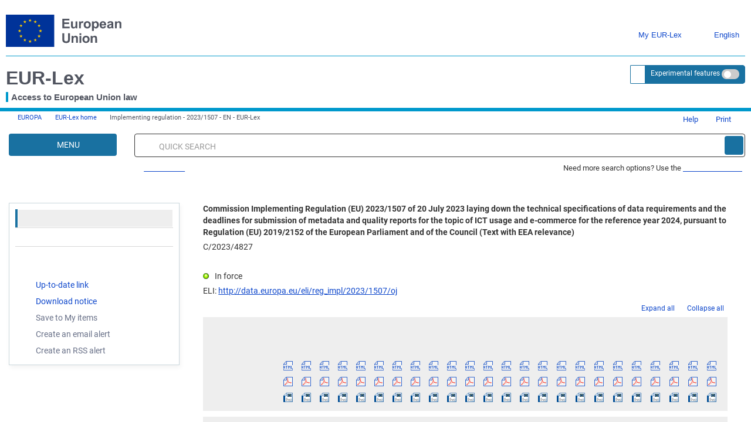

--- FILE ---
content_type: text/html; charset=UTF-8
request_url: https://eur-lex.europa.eu/eli/reg_impl/2023/1507/oj
body_size: 2035
content:
<!DOCTYPE html>
<html lang="en">
<head>
    <meta charset="utf-8">
    <meta name="viewport" content="width=device-width, initial-scale=1">
    <title></title>
    <style>
        body {
            font-family: "Arial";
        }
    </style>
    <script type="text/javascript">
    window.awsWafCookieDomainList = [];
    window.gokuProps = {
"key":"AQIDAHjcYu/GjX+QlghicBgQ/7bFaQZ+m5FKCMDnO+vTbNg96AE+3PIzueJzgNQj9+QMRk5nAAAAfjB8BgkqhkiG9w0BBwagbzBtAgEAMGgGCSqGSIb3DQEHATAeBglghkgBZQMEAS4wEQQMJn6mAT/20mJKwxseAgEQgDuDUDB6mgzM+zHUHJS6wDTPB3Q2ncFvF8q4Hr7xqRmkaxf5g97EpA2B240DyFHO3P+dA7cbgp7Go/jL2Q==",
          "iv":"D549qQB95gAAC3ZG",
          "context":"gtRtcTT84sNv9rh3HeSJVvUxBxNQGHklAEyxoDpZg4EMyGsotrb6VkjCKMjcLM7EVYgQBScnBBsYeWyO9648uCnjw6KqhbpPxZA5oTcpxdSI+4qRzVFI7D7ZrIqQM2hDiru0euqrXGffU9rtxr97cL/8oZAcibbNQZ7Z4eiMg2sYrfWz744s/0aN6mEiQ3gG1jea8c6/TIK6HdJE1SRgDMev9vBBHaaWBjE2PvM2/ZP5DkvaVhuaz7hTFhuxBbVVKSTrp46kpnxDkEYeLaJFUgcYiTbJAPUhvQIIx8B7rR3FntVl/gnrWkPAIlnjnanBtQ1ETN6rn4C3jL9UfMi6acmdEWplEUq+lgWPn9xWEPFTuXLhYOiFN19dsjdHCbkvMBZq304FFR2HjwarAggswE/sXT2VooxZKg=="
};
    </script>
    <script src="https://3e3378af7cd0.13a7825a.us-east-2.token.awswaf.com/3e3378af7cd0/b8f8ae018166/c9ffa032f402/challenge.js"></script>
</head>
<body>
    <div id="challenge-container"></div>
    <script type="text/javascript">
        AwsWafIntegration.saveReferrer();
        AwsWafIntegration.checkForceRefresh().then((forceRefresh) => {
            if (forceRefresh) {
                AwsWafIntegration.forceRefreshToken().then(() => {
                    window.location.reload(true);
                });
            } else {
                AwsWafIntegration.getToken().then(() => {
                    window.location.reload(true);
                });
            }
        });
    </script>
    <noscript>
        <h1>JavaScript is disabled</h1>
        In order to continue, we need to verify that you're not a robot.
        This requires JavaScript. Enable JavaScript and then reload the page.
    </noscript>
</body>
</html>

--- FILE ---
content_type: text/html; charset=UTF-8
request_url: https://eur-lex.europa.eu/eli/reg_impl/2023/1507/oj
body_size: 375761
content:
  
 
 
 
 
 
 
 
 
 
 
 
 
 
        <!DOCTYPE html>
        <html lang="en" class="no-js"
        xml:lang="en"  
        prefix="eli: http://data.europa.eu/eli/ontology#"
    >
        <head>
        <meta charset="utf-8">
        
        <meta http-equiv="X-UA-Compatible" content="IE=edge"/>
        
 
 
 
 
                <meta name="viewport" content="width=device-width, initial-scale=1">
            
 
 
        <script type="text/javascript" src="/eurlex-frontoffice/ruxitagentjs_ICANVfgqrux_10327251022105625.js" data-dtconfig="app=47d4c64c3b67ec69|agentId=8d999d5e046e2d61|owasp=1|featureHash=ICANVfgqrux|rdnt=1|uxrgce=1|cuc=m097nmfl|mel=100000|mb=null|dpvc=1|iub=null|lastModification=1769618979548|tp=500,50,0|srbbv=2|agentUri=/eurlex-frontoffice/ruxitagentjs_ICANVfgqrux_10327251022105625.js|reportUrl=/eurlex-frontoffice/rb_39a3e95b-5423-482c-879b-99ef235dffeb|rid=RID_-708894618|rpid=-1925231413|domain=europa.eu"></script><script type="text/javascript" src="./../../../../revamp/components/vendor/modernizr/modernizr.js?v=2.18.4"></script>
        
 

      


     

 
 
 
 <title>Implementing regulation - 2023/1507 - EN - EUR-Lex</title> 
 <meta about="http://data.europa.eu/eli/reg_impl/2023/1507/oj"
      typeof="eli:LegalResource"/>
<meta about="http://data.europa.eu/eli/reg_impl/2023/1507/oj"
      property="eli:uri_schema"
      resource="http://data.europa.eu/eli/%7Btypedoc%7D/%7Byear%7D/%7Bnatural_number%7D/oj"/>
<meta about="http://data.europa.eu/eli/reg_impl/2023/1507/oj" property="eli:id_local"
      content="32023R1507"
      lang=""/>
<meta about="http://data.europa.eu/eli/reg_impl/2023/1507/oj"
      property="eli:type_document"
      resource="http://publications.europa.eu/resource/authority/resource-type/REG_IMPL"/>
<meta about="http://data.europa.eu/eli/reg_impl/2023/1507/oj"
      property="eli:passed_by"
      resource="http://publications.europa.eu/resource/authority/corporate-body/ESTAT"/>
<meta about="http://data.europa.eu/eli/reg_impl/2023/1507/oj"
      property="eli:passed_by"
      resource="http://publications.europa.eu/resource/authority/corporate-body/COM"/>
<meta about="http://data.europa.eu/eli/reg_impl/2023/1507/oj"
      property="eli:responsibility_of"
      content="ESTAT"/>
<meta about="http://data.europa.eu/eli/reg_impl/2023/1507/oj" property="eli:is_about"
      resource="http://eurovoc.europa.eu/c_40f54e0c"/>
<meta about="http://data.europa.eu/eli/reg_impl/2023/1507/oj" property="eli:is_about"
      resource="http://eurovoc.europa.eu/6030"/>
<meta about="http://data.europa.eu/eli/reg_impl/2023/1507/oj" property="eli:is_about"
      resource="http://eurovoc.europa.eu/616"/>
<meta about="http://data.europa.eu/eli/reg_impl/2023/1507/oj" property="eli:is_about"
      resource="http://eurovoc.europa.eu/5441"/>
<meta about="http://data.europa.eu/eli/reg_impl/2023/1507/oj" property="eli:is_about"
      resource="http://eurovoc.europa.eu/3645"/>
<meta about="http://data.europa.eu/eli/reg_impl/2023/1507/oj" property="eli:is_about"
      resource="http://eurovoc.europa.eu/6089"/>
<meta about="http://data.europa.eu/eli/reg_impl/2023/1507/oj" property="eli:is_about"
      resource="http://eurovoc.europa.eu/5188"/>
<meta about="http://data.europa.eu/eli/reg_impl/2023/1507/oj" property="eli:is_about"
      resource="http://eurovoc.europa.eu/c_658ff033"/>
<meta about="http://data.europa.eu/eli/reg_impl/2023/1507/oj" property="eli:is_about"
      resource="http://eurovoc.europa.eu/4258"/>
<meta about="http://data.europa.eu/eli/reg_impl/2023/1507/oj"
      property="eli:date_document"
      content="2023-07-20"
      datatype="xsd:date"/>
<meta about="http://data.europa.eu/eli/reg_impl/2023/1507/oj"
      property="eli:date_publication"
      content="2023-07-21"
      datatype="xsd:date"/>
<meta about="http://data.europa.eu/eli/reg_impl/2023/1507/oj" property="eli:in_force"
      resource="http://data.europa.eu/eli/ontology#InForce-inForce"/>
<meta about="http://data.europa.eu/eli/reg_impl/2023/1507/oj"
      property="eli:first_date_entry_in_force"
      content="2023-08-10"
      datatype="xsd:date"/>
<meta about="http://data.europa.eu/eli/reg_impl/2023/1507/oj" property="eli:based_on"
      resource="http://publications.europa.eu/resource/authority/treaty/TFEU_2016"/>
<meta about="http://data.europa.eu/eli/reg_impl/2023/1507/oj/ell"
      typeof="eli:LegalExpression"/>
<meta about="http://data.europa.eu/eli/reg_impl/2023/1507/oj"
      property="eli:is_realized_by"
      resource="http://data.europa.eu/eli/reg_impl/2023/1507/oj/ell"/>
<meta about="http://data.europa.eu/eli/reg_impl/2023/1507/oj/ell"
      property="eli:realizes"
      resource="http://data.europa.eu/eli/reg_impl/2023/1507/oj"/>
<meta about="http://data.europa.eu/eli/reg_impl/2023/1507/oj/ell"
      property="eli:language"
      resource="http://publications.europa.eu/resource/authority/language/ELL"/>
<meta about="http://data.europa.eu/eli/reg_impl/2023/1507/oj/ell"
      property="eli:title"
      content="Εκτελεστικός κανονισμός (ΕΕ) 2023/1507 της Επιτροπής της 20ής Ιουλίου 2023 για τον καθορισμό των τεχνικών προδιαγραφών των απαιτούμενων στοιχείων και των προθεσμιών για τη διαβίβαση των εκθέσεων μεταδεδομένων και ποιότητας σχετικά με το θέμα «Χρήση ΤΠΕ και ηλεκτρονικό εμπόριο» για το έτος αναφοράς 2024, σύμφωνα με τον κανονισμό (ΕΕ) 2019/2152 του Ευρωπαϊκού Κοινοβουλίου και του Συμβουλίου (Κείμενο που παρουσιάζει ενδιαφέρον για τον ΕΟΧ)"
      lang="el"/>
<meta about="http://data.europa.eu/eli/reg_impl/2023/1507/oj/ell/pdfa2a"
      typeof="eli:Format"/>
<meta about="http://data.europa.eu/eli/reg_impl/2023/1507/oj/ell"
      property="eli:is_embodied_by"
      resource="http://data.europa.eu/eli/reg_impl/2023/1507/oj/ell/pdfa2a"/>
<meta about="http://data.europa.eu/eli/reg_impl/2023/1507/oj/ell/pdfa2a"
      property="eli:embodies"
      resource="http://data.europa.eu/eli/reg_impl/2023/1507/oj/ell"/>
<meta about="http://data.europa.eu/eli/reg_impl/2023/1507/oj/ell/pdfa2a"
      property="eli:format"
      resource="http://www.iana.org/assignments/media-types/application/pdf;type=pdfa2a"/>
<meta about="http://data.europa.eu/eli/reg_impl/2023/1507/oj/ell/pdfa2a"
      property="eli:is_exemplified_by"
      resource=".pdfa2a"/>
<meta about="http://data.europa.eu/eli/reg_impl/2023/1507/oj/ell/pdfa2a"
      property="eli:publisher_agent"
      resource="http://publications.europa.eu/resource/authority/corporate-body/PUBL"/>
<meta about="http://data.europa.eu/eli/reg_impl/2023/1507/oj/ell/fmx4"
      typeof="eli:Format"/>
<meta about="http://data.europa.eu/eli/reg_impl/2023/1507/oj/ell"
      property="eli:is_embodied_by"
      resource="http://data.europa.eu/eli/reg_impl/2023/1507/oj/ell/fmx4"/>
<meta about="http://data.europa.eu/eli/reg_impl/2023/1507/oj/ell/fmx4"
      property="eli:embodies"
      resource="http://data.europa.eu/eli/reg_impl/2023/1507/oj/ell"/>
<meta about="http://data.europa.eu/eli/reg_impl/2023/1507/oj/ell/fmx4"
      property="eli:format"
      resource="http://www.iana.org/assignments/media-types/application/xml"/>
<meta about="http://data.europa.eu/eli/reg_impl/2023/1507/oj/ell/fmx4"
      property="eli:is_exemplified_by"
      resource=".fmx4"/>
<meta about="http://data.europa.eu/eli/reg_impl/2023/1507/oj/ell/fmx4"
      property="eli:publisher_agent"
      resource="http://publications.europa.eu/resource/authority/corporate-body/PUBL"/>
<meta about="http://data.europa.eu/eli/reg_impl/2023/1507/oj/ell/xhtml"
      typeof="eli:Format"/>
<meta about="http://data.europa.eu/eli/reg_impl/2023/1507/oj/ell"
      property="eli:is_embodied_by"
      resource="http://data.europa.eu/eli/reg_impl/2023/1507/oj/ell/xhtml"/>
<meta about="http://data.europa.eu/eli/reg_impl/2023/1507/oj/ell/xhtml"
      property="eli:embodies"
      resource="http://data.europa.eu/eli/reg_impl/2023/1507/oj/ell"/>
<meta about="http://data.europa.eu/eli/reg_impl/2023/1507/oj/ell/xhtml"
      property="eli:format"
      resource="http://www.iana.org/assignments/media-types/application/xhtml+xml"/>
<meta about="http://data.europa.eu/eli/reg_impl/2023/1507/oj/ell/xhtml"
      property="eli:is_exemplified_by"
      resource=".xhtml"/>
<meta about="http://data.europa.eu/eli/reg_impl/2023/1507/oj/ell/xhtml"
      property="eli:publisher_agent"
      resource="http://publications.europa.eu/resource/authority/corporate-body/PUBL"/>
<meta about="http://data.europa.eu/eli/reg_impl/2023/1507/oj/lav"
      typeof="eli:LegalExpression"/>
<meta about="http://data.europa.eu/eli/reg_impl/2023/1507/oj"
      property="eli:is_realized_by"
      resource="http://data.europa.eu/eli/reg_impl/2023/1507/oj/lav"/>
<meta about="http://data.europa.eu/eli/reg_impl/2023/1507/oj/lav"
      property="eli:realizes"
      resource="http://data.europa.eu/eli/reg_impl/2023/1507/oj"/>
<meta about="http://data.europa.eu/eli/reg_impl/2023/1507/oj/lav"
      property="eli:language"
      resource="http://publications.europa.eu/resource/authority/language/LAV"/>
<meta about="http://data.europa.eu/eli/reg_impl/2023/1507/oj/lav"
      property="eli:title"
      content="Komisijas Īstenošanas regula (ES) 2023/1507 (2023. gada 20. jūlijs), ar ko saskaņā ar Eiropas Parlamenta un Padomes Regulu (ES) 2019/2152 tematam “IKT izmantojums un e-komercija” nosaka datu prasību tehniskās specifikācijas un metadatu un kvalitātes ziņojuma iesniegšanas termiņu 2024. pārskata gadam (Dokuments attiecas uz EEZ)"
      lang="lv"/>
<meta about="http://data.europa.eu/eli/reg_impl/2023/1507/oj/lav/pdfa2a"
      typeof="eli:Format"/>
<meta about="http://data.europa.eu/eli/reg_impl/2023/1507/oj/lav"
      property="eli:is_embodied_by"
      resource="http://data.europa.eu/eli/reg_impl/2023/1507/oj/lav/pdfa2a"/>
<meta about="http://data.europa.eu/eli/reg_impl/2023/1507/oj/lav/pdfa2a"
      property="eli:embodies"
      resource="http://data.europa.eu/eli/reg_impl/2023/1507/oj/lav"/>
<meta about="http://data.europa.eu/eli/reg_impl/2023/1507/oj/lav/pdfa2a"
      property="eli:format"
      resource="http://www.iana.org/assignments/media-types/application/pdf;type=pdfa2a"/>
<meta about="http://data.europa.eu/eli/reg_impl/2023/1507/oj/lav/pdfa2a"
      property="eli:is_exemplified_by"
      resource=".pdfa2a"/>
<meta about="http://data.europa.eu/eli/reg_impl/2023/1507/oj/lav/pdfa2a"
      property="eli:publisher_agent"
      resource="http://publications.europa.eu/resource/authority/corporate-body/PUBL"/>
<meta about="http://data.europa.eu/eli/reg_impl/2023/1507/oj/lav/fmx4"
      typeof="eli:Format"/>
<meta about="http://data.europa.eu/eli/reg_impl/2023/1507/oj/lav"
      property="eli:is_embodied_by"
      resource="http://data.europa.eu/eli/reg_impl/2023/1507/oj/lav/fmx4"/>
<meta about="http://data.europa.eu/eli/reg_impl/2023/1507/oj/lav/fmx4"
      property="eli:embodies"
      resource="http://data.europa.eu/eli/reg_impl/2023/1507/oj/lav"/>
<meta about="http://data.europa.eu/eli/reg_impl/2023/1507/oj/lav/fmx4"
      property="eli:format"
      resource="http://www.iana.org/assignments/media-types/application/xml"/>
<meta about="http://data.europa.eu/eli/reg_impl/2023/1507/oj/lav/fmx4"
      property="eli:is_exemplified_by"
      resource=".fmx4"/>
<meta about="http://data.europa.eu/eli/reg_impl/2023/1507/oj/lav/fmx4"
      property="eli:publisher_agent"
      resource="http://publications.europa.eu/resource/authority/corporate-body/PUBL"/>
<meta about="http://data.europa.eu/eli/reg_impl/2023/1507/oj/lav/xhtml"
      typeof="eli:Format"/>
<meta about="http://data.europa.eu/eli/reg_impl/2023/1507/oj/lav"
      property="eli:is_embodied_by"
      resource="http://data.europa.eu/eli/reg_impl/2023/1507/oj/lav/xhtml"/>
<meta about="http://data.europa.eu/eli/reg_impl/2023/1507/oj/lav/xhtml"
      property="eli:embodies"
      resource="http://data.europa.eu/eli/reg_impl/2023/1507/oj/lav"/>
<meta about="http://data.europa.eu/eli/reg_impl/2023/1507/oj/lav/xhtml"
      property="eli:format"
      resource="http://www.iana.org/assignments/media-types/application/xhtml+xml"/>
<meta about="http://data.europa.eu/eli/reg_impl/2023/1507/oj/lav/xhtml"
      property="eli:is_exemplified_by"
      resource=".xhtml"/>
<meta about="http://data.europa.eu/eli/reg_impl/2023/1507/oj/lav/xhtml"
      property="eli:publisher_agent"
      resource="http://publications.europa.eu/resource/authority/corporate-body/PUBL"/>
<meta about="http://data.europa.eu/eli/reg_impl/2023/1507/oj/mlt"
      typeof="eli:LegalExpression"/>
<meta about="http://data.europa.eu/eli/reg_impl/2023/1507/oj"
      property="eli:is_realized_by"
      resource="http://data.europa.eu/eli/reg_impl/2023/1507/oj/mlt"/>
<meta about="http://data.europa.eu/eli/reg_impl/2023/1507/oj/mlt"
      property="eli:realizes"
      resource="http://data.europa.eu/eli/reg_impl/2023/1507/oj"/>
<meta about="http://data.europa.eu/eli/reg_impl/2023/1507/oj/mlt"
      property="eli:language"
      resource="http://publications.europa.eu/resource/authority/language/MLT"/>
<meta about="http://data.europa.eu/eli/reg_impl/2023/1507/oj/mlt"
      property="eli:title"
      content="Regolament ta’ Implimentazzjoni tal-Kummissjoni (UE) 2023/1507 tal-20 ta’ Lulju 2023 li jistabbilixxi l-ispeċifikazzjonijiet tekniċi tar-rekwiżiti tad-data u l-iskadenzi għall-preżentazzjoni tar-rapporti dwar il-metadata u l-kwalità għas-suġġett “użu tal-ICT u kummerċ elettroniku” għas-sena ta’ referenza 2024, skont ir-Regolament (UE) 2019/2152 tal-Parlament Ewropew u tal-Kunsill (Test b’rilevanza għaż-ŻEE)"
      lang="mt"/>
<meta about="http://data.europa.eu/eli/reg_impl/2023/1507/oj/mlt/pdfa2a"
      typeof="eli:Format"/>
<meta about="http://data.europa.eu/eli/reg_impl/2023/1507/oj/mlt"
      property="eli:is_embodied_by"
      resource="http://data.europa.eu/eli/reg_impl/2023/1507/oj/mlt/pdfa2a"/>
<meta about="http://data.europa.eu/eli/reg_impl/2023/1507/oj/mlt/pdfa2a"
      property="eli:embodies"
      resource="http://data.europa.eu/eli/reg_impl/2023/1507/oj/mlt"/>
<meta about="http://data.europa.eu/eli/reg_impl/2023/1507/oj/mlt/pdfa2a"
      property="eli:format"
      resource="http://www.iana.org/assignments/media-types/application/pdf;type=pdfa2a"/>
<meta about="http://data.europa.eu/eli/reg_impl/2023/1507/oj/mlt/pdfa2a"
      property="eli:is_exemplified_by"
      resource=".pdfa2a"/>
<meta about="http://data.europa.eu/eli/reg_impl/2023/1507/oj/mlt/pdfa2a"
      property="eli:publisher_agent"
      resource="http://publications.europa.eu/resource/authority/corporate-body/PUBL"/>
<meta about="http://data.europa.eu/eli/reg_impl/2023/1507/oj/mlt/fmx4"
      typeof="eli:Format"/>
<meta about="http://data.europa.eu/eli/reg_impl/2023/1507/oj/mlt"
      property="eli:is_embodied_by"
      resource="http://data.europa.eu/eli/reg_impl/2023/1507/oj/mlt/fmx4"/>
<meta about="http://data.europa.eu/eli/reg_impl/2023/1507/oj/mlt/fmx4"
      property="eli:embodies"
      resource="http://data.europa.eu/eli/reg_impl/2023/1507/oj/mlt"/>
<meta about="http://data.europa.eu/eli/reg_impl/2023/1507/oj/mlt/fmx4"
      property="eli:format"
      resource="http://www.iana.org/assignments/media-types/application/xml"/>
<meta about="http://data.europa.eu/eli/reg_impl/2023/1507/oj/mlt/fmx4"
      property="eli:is_exemplified_by"
      resource=".fmx4"/>
<meta about="http://data.europa.eu/eli/reg_impl/2023/1507/oj/mlt/fmx4"
      property="eli:publisher_agent"
      resource="http://publications.europa.eu/resource/authority/corporate-body/PUBL"/>
<meta about="http://data.europa.eu/eli/reg_impl/2023/1507/oj/mlt/xhtml"
      typeof="eli:Format"/>
<meta about="http://data.europa.eu/eli/reg_impl/2023/1507/oj/mlt"
      property="eli:is_embodied_by"
      resource="http://data.europa.eu/eli/reg_impl/2023/1507/oj/mlt/xhtml"/>
<meta about="http://data.europa.eu/eli/reg_impl/2023/1507/oj/mlt/xhtml"
      property="eli:embodies"
      resource="http://data.europa.eu/eli/reg_impl/2023/1507/oj/mlt"/>
<meta about="http://data.europa.eu/eli/reg_impl/2023/1507/oj/mlt/xhtml"
      property="eli:format"
      resource="http://www.iana.org/assignments/media-types/application/xhtml+xml"/>
<meta about="http://data.europa.eu/eli/reg_impl/2023/1507/oj/mlt/xhtml"
      property="eli:is_exemplified_by"
      resource=".xhtml"/>
<meta about="http://data.europa.eu/eli/reg_impl/2023/1507/oj/mlt/xhtml"
      property="eli:publisher_agent"
      resource="http://publications.europa.eu/resource/authority/corporate-body/PUBL"/>
<meta about="http://data.europa.eu/eli/reg_impl/2023/1507/oj/deu"
      typeof="eli:LegalExpression"/>
<meta about="http://data.europa.eu/eli/reg_impl/2023/1507/oj"
      property="eli:is_realized_by"
      resource="http://data.europa.eu/eli/reg_impl/2023/1507/oj/deu"/>
<meta about="http://data.europa.eu/eli/reg_impl/2023/1507/oj/deu"
      property="eli:realizes"
      resource="http://data.europa.eu/eli/reg_impl/2023/1507/oj"/>
<meta about="http://data.europa.eu/eli/reg_impl/2023/1507/oj/deu"
      property="eli:language"
      resource="http://publications.europa.eu/resource/authority/language/DEU"/>
<meta about="http://data.europa.eu/eli/reg_impl/2023/1507/oj/deu"
      property="eli:title"
      content="Durchführungsverordnung (EU) 2023/1507 der Kommission vom 20. Juli 2023 zur Festlegung der technischen Spezifikationen der Datenanforderungen und der Fristen für die Vorlage der Metadaten und der Qualitätsberichte für das Thema „IKT-Nutzung und E-Commerce“ für das Bezugsjahr 2024 gemäß der Verordnung (EU) 2019/2152 des Europäischen Parlaments und des Rates (Text von Bedeutung für den EWR)"
      lang="de"/>
<meta about="http://data.europa.eu/eli/reg_impl/2023/1507/oj/deu/pdfa2a"
      typeof="eli:Format"/>
<meta about="http://data.europa.eu/eli/reg_impl/2023/1507/oj/deu"
      property="eli:is_embodied_by"
      resource="http://data.europa.eu/eli/reg_impl/2023/1507/oj/deu/pdfa2a"/>
<meta about="http://data.europa.eu/eli/reg_impl/2023/1507/oj/deu/pdfa2a"
      property="eli:embodies"
      resource="http://data.europa.eu/eli/reg_impl/2023/1507/oj/deu"/>
<meta about="http://data.europa.eu/eli/reg_impl/2023/1507/oj/deu/pdfa2a"
      property="eli:format"
      resource="http://www.iana.org/assignments/media-types/application/pdf;type=pdfa2a"/>
<meta about="http://data.europa.eu/eli/reg_impl/2023/1507/oj/deu/pdfa2a"
      property="eli:is_exemplified_by"
      resource=".pdfa2a"/>
<meta about="http://data.europa.eu/eli/reg_impl/2023/1507/oj/deu/pdfa2a"
      property="eli:publisher_agent"
      resource="http://publications.europa.eu/resource/authority/corporate-body/PUBL"/>
<meta about="http://data.europa.eu/eli/reg_impl/2023/1507/oj/deu/fmx4"
      typeof="eli:Format"/>
<meta about="http://data.europa.eu/eli/reg_impl/2023/1507/oj/deu"
      property="eli:is_embodied_by"
      resource="http://data.europa.eu/eli/reg_impl/2023/1507/oj/deu/fmx4"/>
<meta about="http://data.europa.eu/eli/reg_impl/2023/1507/oj/deu/fmx4"
      property="eli:embodies"
      resource="http://data.europa.eu/eli/reg_impl/2023/1507/oj/deu"/>
<meta about="http://data.europa.eu/eli/reg_impl/2023/1507/oj/deu/fmx4"
      property="eli:format"
      resource="http://www.iana.org/assignments/media-types/application/xml"/>
<meta about="http://data.europa.eu/eli/reg_impl/2023/1507/oj/deu/fmx4"
      property="eli:is_exemplified_by"
      resource=".fmx4"/>
<meta about="http://data.europa.eu/eli/reg_impl/2023/1507/oj/deu/fmx4"
      property="eli:publisher_agent"
      resource="http://publications.europa.eu/resource/authority/corporate-body/PUBL"/>
<meta about="http://data.europa.eu/eli/reg_impl/2023/1507/oj/deu/xhtml"
      typeof="eli:Format"/>
<meta about="http://data.europa.eu/eli/reg_impl/2023/1507/oj/deu"
      property="eli:is_embodied_by"
      resource="http://data.europa.eu/eli/reg_impl/2023/1507/oj/deu/xhtml"/>
<meta about="http://data.europa.eu/eli/reg_impl/2023/1507/oj/deu/xhtml"
      property="eli:embodies"
      resource="http://data.europa.eu/eli/reg_impl/2023/1507/oj/deu"/>
<meta about="http://data.europa.eu/eli/reg_impl/2023/1507/oj/deu/xhtml"
      property="eli:format"
      resource="http://www.iana.org/assignments/media-types/application/xhtml+xml"/>
<meta about="http://data.europa.eu/eli/reg_impl/2023/1507/oj/deu/xhtml"
      property="eli:is_exemplified_by"
      resource=".xhtml"/>
<meta about="http://data.europa.eu/eli/reg_impl/2023/1507/oj/deu/xhtml"
      property="eli:publisher_agent"
      resource="http://publications.europa.eu/resource/authority/corporate-body/PUBL"/>
<meta about="http://data.europa.eu/eli/reg_impl/2023/1507/oj/hun"
      typeof="eli:LegalExpression"/>
<meta about="http://data.europa.eu/eli/reg_impl/2023/1507/oj"
      property="eli:is_realized_by"
      resource="http://data.europa.eu/eli/reg_impl/2023/1507/oj/hun"/>
<meta about="http://data.europa.eu/eli/reg_impl/2023/1507/oj/hun"
      property="eli:realizes"
      resource="http://data.europa.eu/eli/reg_impl/2023/1507/oj"/>
<meta about="http://data.europa.eu/eli/reg_impl/2023/1507/oj/hun"
      property="eli:language"
      resource="http://publications.europa.eu/resource/authority/language/HUN"/>
<meta about="http://data.europa.eu/eli/reg_impl/2023/1507/oj/hun"
      property="eli:title"
      content="A Bizottság (EU) 2023/1507 végrehajtási rendelete (2023. július 20.) az „IKT-használat és elektronikus kereskedelem” téma tekintetében a 2024-es referenciaévre vonatkozó adatkövetelmények technikai előírásainak, továbbá a metaadat-leírások és a minőségjelentések benyújtási határidejének az (EU) 2019/2152 európai parlamenti és tanácsi rendelet alapján történő megállapításáról (EGT-vonatkozású szöveg)"
      lang="hu"/>
<meta about="http://data.europa.eu/eli/reg_impl/2023/1507/oj/hun/pdfa2a"
      typeof="eli:Format"/>
<meta about="http://data.europa.eu/eli/reg_impl/2023/1507/oj/hun"
      property="eli:is_embodied_by"
      resource="http://data.europa.eu/eli/reg_impl/2023/1507/oj/hun/pdfa2a"/>
<meta about="http://data.europa.eu/eli/reg_impl/2023/1507/oj/hun/pdfa2a"
      property="eli:embodies"
      resource="http://data.europa.eu/eli/reg_impl/2023/1507/oj/hun"/>
<meta about="http://data.europa.eu/eli/reg_impl/2023/1507/oj/hun/pdfa2a"
      property="eli:format"
      resource="http://www.iana.org/assignments/media-types/application/pdf;type=pdfa2a"/>
<meta about="http://data.europa.eu/eli/reg_impl/2023/1507/oj/hun/pdfa2a"
      property="eli:is_exemplified_by"
      resource=".pdfa2a"/>
<meta about="http://data.europa.eu/eli/reg_impl/2023/1507/oj/hun/pdfa2a"
      property="eli:publisher_agent"
      resource="http://publications.europa.eu/resource/authority/corporate-body/PUBL"/>
<meta about="http://data.europa.eu/eli/reg_impl/2023/1507/oj/hun/fmx4"
      typeof="eli:Format"/>
<meta about="http://data.europa.eu/eli/reg_impl/2023/1507/oj/hun"
      property="eli:is_embodied_by"
      resource="http://data.europa.eu/eli/reg_impl/2023/1507/oj/hun/fmx4"/>
<meta about="http://data.europa.eu/eli/reg_impl/2023/1507/oj/hun/fmx4"
      property="eli:embodies"
      resource="http://data.europa.eu/eli/reg_impl/2023/1507/oj/hun"/>
<meta about="http://data.europa.eu/eli/reg_impl/2023/1507/oj/hun/fmx4"
      property="eli:format"
      resource="http://www.iana.org/assignments/media-types/application/xml"/>
<meta about="http://data.europa.eu/eli/reg_impl/2023/1507/oj/hun/fmx4"
      property="eli:is_exemplified_by"
      resource=".fmx4"/>
<meta about="http://data.europa.eu/eli/reg_impl/2023/1507/oj/hun/fmx4"
      property="eli:publisher_agent"
      resource="http://publications.europa.eu/resource/authority/corporate-body/PUBL"/>
<meta about="http://data.europa.eu/eli/reg_impl/2023/1507/oj/hun/xhtml"
      typeof="eli:Format"/>
<meta about="http://data.europa.eu/eli/reg_impl/2023/1507/oj/hun"
      property="eli:is_embodied_by"
      resource="http://data.europa.eu/eli/reg_impl/2023/1507/oj/hun/xhtml"/>
<meta about="http://data.europa.eu/eli/reg_impl/2023/1507/oj/hun/xhtml"
      property="eli:embodies"
      resource="http://data.europa.eu/eli/reg_impl/2023/1507/oj/hun"/>
<meta about="http://data.europa.eu/eli/reg_impl/2023/1507/oj/hun/xhtml"
      property="eli:format"
      resource="http://www.iana.org/assignments/media-types/application/xhtml+xml"/>
<meta about="http://data.europa.eu/eli/reg_impl/2023/1507/oj/hun/xhtml"
      property="eli:is_exemplified_by"
      resource=".xhtml"/>
<meta about="http://data.europa.eu/eli/reg_impl/2023/1507/oj/hun/xhtml"
      property="eli:publisher_agent"
      resource="http://publications.europa.eu/resource/authority/corporate-body/PUBL"/>
<meta about="http://data.europa.eu/eli/reg_impl/2023/1507/oj/swe"
      typeof="eli:LegalExpression"/>
<meta about="http://data.europa.eu/eli/reg_impl/2023/1507/oj"
      property="eli:is_realized_by"
      resource="http://data.europa.eu/eli/reg_impl/2023/1507/oj/swe"/>
<meta about="http://data.europa.eu/eli/reg_impl/2023/1507/oj/swe"
      property="eli:realizes"
      resource="http://data.europa.eu/eli/reg_impl/2023/1507/oj"/>
<meta about="http://data.europa.eu/eli/reg_impl/2023/1507/oj/swe"
      property="eli:language"
      resource="http://publications.europa.eu/resource/authority/language/SWE"/>
<meta about="http://data.europa.eu/eli/reg_impl/2023/1507/oj/swe"
      property="eli:title"
      content="Kommissionens genomförandeförordning (EU) 2023/1507 av den 20 juli 2023 om fastställande av de tekniska specifikationerna för datakrav och tidsfrister för inlämnande av metadata- och kvalitetsrapporter för ämnet IKT-användning och e-handel för referensåret 2024, enligt Europaparlamentets och rådets förordning (EU) 2019/2152 (Text av betydelse för EES)"
      lang="sv"/>
<meta about="http://data.europa.eu/eli/reg_impl/2023/1507/oj/swe/pdfa2a"
      typeof="eli:Format"/>
<meta about="http://data.europa.eu/eli/reg_impl/2023/1507/oj/swe"
      property="eli:is_embodied_by"
      resource="http://data.europa.eu/eli/reg_impl/2023/1507/oj/swe/pdfa2a"/>
<meta about="http://data.europa.eu/eli/reg_impl/2023/1507/oj/swe/pdfa2a"
      property="eli:embodies"
      resource="http://data.europa.eu/eli/reg_impl/2023/1507/oj/swe"/>
<meta about="http://data.europa.eu/eli/reg_impl/2023/1507/oj/swe/pdfa2a"
      property="eli:format"
      resource="http://www.iana.org/assignments/media-types/application/pdf;type=pdfa2a"/>
<meta about="http://data.europa.eu/eli/reg_impl/2023/1507/oj/swe/pdfa2a"
      property="eli:is_exemplified_by"
      resource=".pdfa2a"/>
<meta about="http://data.europa.eu/eli/reg_impl/2023/1507/oj/swe/pdfa2a"
      property="eli:publisher_agent"
      resource="http://publications.europa.eu/resource/authority/corporate-body/PUBL"/>
<meta about="http://data.europa.eu/eli/reg_impl/2023/1507/oj/swe/fmx4"
      typeof="eli:Format"/>
<meta about="http://data.europa.eu/eli/reg_impl/2023/1507/oj/swe"
      property="eli:is_embodied_by"
      resource="http://data.europa.eu/eli/reg_impl/2023/1507/oj/swe/fmx4"/>
<meta about="http://data.europa.eu/eli/reg_impl/2023/1507/oj/swe/fmx4"
      property="eli:embodies"
      resource="http://data.europa.eu/eli/reg_impl/2023/1507/oj/swe"/>
<meta about="http://data.europa.eu/eli/reg_impl/2023/1507/oj/swe/fmx4"
      property="eli:format"
      resource="http://www.iana.org/assignments/media-types/application/xml"/>
<meta about="http://data.europa.eu/eli/reg_impl/2023/1507/oj/swe/fmx4"
      property="eli:is_exemplified_by"
      resource=".fmx4"/>
<meta about="http://data.europa.eu/eli/reg_impl/2023/1507/oj/swe/fmx4"
      property="eli:publisher_agent"
      resource="http://publications.europa.eu/resource/authority/corporate-body/PUBL"/>
<meta about="http://data.europa.eu/eli/reg_impl/2023/1507/oj/swe/xhtml"
      typeof="eli:Format"/>
<meta about="http://data.europa.eu/eli/reg_impl/2023/1507/oj/swe"
      property="eli:is_embodied_by"
      resource="http://data.europa.eu/eli/reg_impl/2023/1507/oj/swe/xhtml"/>
<meta about="http://data.europa.eu/eli/reg_impl/2023/1507/oj/swe/xhtml"
      property="eli:embodies"
      resource="http://data.europa.eu/eli/reg_impl/2023/1507/oj/swe"/>
<meta about="http://data.europa.eu/eli/reg_impl/2023/1507/oj/swe/xhtml"
      property="eli:format"
      resource="http://www.iana.org/assignments/media-types/application/xhtml+xml"/>
<meta about="http://data.europa.eu/eli/reg_impl/2023/1507/oj/swe/xhtml"
      property="eli:is_exemplified_by"
      resource=".xhtml"/>
<meta about="http://data.europa.eu/eli/reg_impl/2023/1507/oj/swe/xhtml"
      property="eli:publisher_agent"
      resource="http://publications.europa.eu/resource/authority/corporate-body/PUBL"/>
<meta about="http://data.europa.eu/eli/reg_impl/2023/1507/oj/fra"
      typeof="eli:LegalExpression"/>
<meta about="http://data.europa.eu/eli/reg_impl/2023/1507/oj"
      property="eli:is_realized_by"
      resource="http://data.europa.eu/eli/reg_impl/2023/1507/oj/fra"/>
<meta about="http://data.europa.eu/eli/reg_impl/2023/1507/oj/fra"
      property="eli:realizes"
      resource="http://data.europa.eu/eli/reg_impl/2023/1507/oj"/>
<meta about="http://data.europa.eu/eli/reg_impl/2023/1507/oj/fra"
      property="eli:language"
      resource="http://publications.europa.eu/resource/authority/language/FRA"/>
<meta about="http://data.europa.eu/eli/reg_impl/2023/1507/oj/fra"
      property="eli:title"
      content="Règlement d’exécution (UE) 2023/1507 de la Commission du 20 juillet 2023 établissant les spécifications techniques des besoins en données ainsi que les délais pour la soumission des métadonnées et des rapports sur la qualité pour le thème «Utilisation des TIC et commerce électronique» pour l’année de référence 2024, conformément au règlement (UE) 2019/2152 du Parlement européen et du Conseil (Texte présentant de l’intérêt pour l’EEE)"
      lang="fr"/>
<meta about="http://data.europa.eu/eli/reg_impl/2023/1507/oj/fra/pdfa2a"
      typeof="eli:Format"/>
<meta about="http://data.europa.eu/eli/reg_impl/2023/1507/oj/fra"
      property="eli:is_embodied_by"
      resource="http://data.europa.eu/eli/reg_impl/2023/1507/oj/fra/pdfa2a"/>
<meta about="http://data.europa.eu/eli/reg_impl/2023/1507/oj/fra/pdfa2a"
      property="eli:embodies"
      resource="http://data.europa.eu/eli/reg_impl/2023/1507/oj/fra"/>
<meta about="http://data.europa.eu/eli/reg_impl/2023/1507/oj/fra/pdfa2a"
      property="eli:format"
      resource="http://www.iana.org/assignments/media-types/application/pdf;type=pdfa2a"/>
<meta about="http://data.europa.eu/eli/reg_impl/2023/1507/oj/fra/pdfa2a"
      property="eli:is_exemplified_by"
      resource=".pdfa2a"/>
<meta about="http://data.europa.eu/eli/reg_impl/2023/1507/oj/fra/pdfa2a"
      property="eli:publisher_agent"
      resource="http://publications.europa.eu/resource/authority/corporate-body/PUBL"/>
<meta about="http://data.europa.eu/eli/reg_impl/2023/1507/oj/fra/fmx4"
      typeof="eli:Format"/>
<meta about="http://data.europa.eu/eli/reg_impl/2023/1507/oj/fra"
      property="eli:is_embodied_by"
      resource="http://data.europa.eu/eli/reg_impl/2023/1507/oj/fra/fmx4"/>
<meta about="http://data.europa.eu/eli/reg_impl/2023/1507/oj/fra/fmx4"
      property="eli:embodies"
      resource="http://data.europa.eu/eli/reg_impl/2023/1507/oj/fra"/>
<meta about="http://data.europa.eu/eli/reg_impl/2023/1507/oj/fra/fmx4"
      property="eli:format"
      resource="http://www.iana.org/assignments/media-types/application/xml"/>
<meta about="http://data.europa.eu/eli/reg_impl/2023/1507/oj/fra/fmx4"
      property="eli:is_exemplified_by"
      resource=".fmx4"/>
<meta about="http://data.europa.eu/eli/reg_impl/2023/1507/oj/fra/fmx4"
      property="eli:publisher_agent"
      resource="http://publications.europa.eu/resource/authority/corporate-body/PUBL"/>
<meta about="http://data.europa.eu/eli/reg_impl/2023/1507/oj/fra/xhtml"
      typeof="eli:Format"/>
<meta about="http://data.europa.eu/eli/reg_impl/2023/1507/oj/fra"
      property="eli:is_embodied_by"
      resource="http://data.europa.eu/eli/reg_impl/2023/1507/oj/fra/xhtml"/>
<meta about="http://data.europa.eu/eli/reg_impl/2023/1507/oj/fra/xhtml"
      property="eli:embodies"
      resource="http://data.europa.eu/eli/reg_impl/2023/1507/oj/fra"/>
<meta about="http://data.europa.eu/eli/reg_impl/2023/1507/oj/fra/xhtml"
      property="eli:format"
      resource="http://www.iana.org/assignments/media-types/application/xhtml+xml"/>
<meta about="http://data.europa.eu/eli/reg_impl/2023/1507/oj/fra/xhtml"
      property="eli:is_exemplified_by"
      resource=".xhtml"/>
<meta about="http://data.europa.eu/eli/reg_impl/2023/1507/oj/fra/xhtml"
      property="eli:publisher_agent"
      resource="http://publications.europa.eu/resource/authority/corporate-body/PUBL"/>
<meta about="http://data.europa.eu/eli/reg_impl/2023/1507/oj/dan"
      typeof="eli:LegalExpression"/>
<meta about="http://data.europa.eu/eli/reg_impl/2023/1507/oj"
      property="eli:is_realized_by"
      resource="http://data.europa.eu/eli/reg_impl/2023/1507/oj/dan"/>
<meta about="http://data.europa.eu/eli/reg_impl/2023/1507/oj/dan"
      property="eli:realizes"
      resource="http://data.europa.eu/eli/reg_impl/2023/1507/oj"/>
<meta about="http://data.europa.eu/eli/reg_impl/2023/1507/oj/dan"
      property="eli:language"
      resource="http://publications.europa.eu/resource/authority/language/DAN"/>
<meta about="http://data.europa.eu/eli/reg_impl/2023/1507/oj/dan"
      property="eli:title"
      content="Kommissionens gennemførelsesforordning (EU) 2023/1507 af 20. juli 2023 om de tekniske specifikationer for datakravene og om fristerne for indsendelse af metadata og kvalitetsrapporter vedrørende emnet IKT-anvendelse og e-handel for referenceåret 2024 i henhold til Europa-Parlamentets og Rådets forordning (EU) 2019/2152 (EØS-relevant tekst)"
      lang="da"/>
<meta about="http://data.europa.eu/eli/reg_impl/2023/1507/oj/dan/pdfa2a"
      typeof="eli:Format"/>
<meta about="http://data.europa.eu/eli/reg_impl/2023/1507/oj/dan"
      property="eli:is_embodied_by"
      resource="http://data.europa.eu/eli/reg_impl/2023/1507/oj/dan/pdfa2a"/>
<meta about="http://data.europa.eu/eli/reg_impl/2023/1507/oj/dan/pdfa2a"
      property="eli:embodies"
      resource="http://data.europa.eu/eli/reg_impl/2023/1507/oj/dan"/>
<meta about="http://data.europa.eu/eli/reg_impl/2023/1507/oj/dan/pdfa2a"
      property="eli:format"
      resource="http://www.iana.org/assignments/media-types/application/pdf;type=pdfa2a"/>
<meta about="http://data.europa.eu/eli/reg_impl/2023/1507/oj/dan/pdfa2a"
      property="eli:is_exemplified_by"
      resource=".pdfa2a"/>
<meta about="http://data.europa.eu/eli/reg_impl/2023/1507/oj/dan/pdfa2a"
      property="eli:publisher_agent"
      resource="http://publications.europa.eu/resource/authority/corporate-body/PUBL"/>
<meta about="http://data.europa.eu/eli/reg_impl/2023/1507/oj/dan/fmx4"
      typeof="eli:Format"/>
<meta about="http://data.europa.eu/eli/reg_impl/2023/1507/oj/dan"
      property="eli:is_embodied_by"
      resource="http://data.europa.eu/eli/reg_impl/2023/1507/oj/dan/fmx4"/>
<meta about="http://data.europa.eu/eli/reg_impl/2023/1507/oj/dan/fmx4"
      property="eli:embodies"
      resource="http://data.europa.eu/eli/reg_impl/2023/1507/oj/dan"/>
<meta about="http://data.europa.eu/eli/reg_impl/2023/1507/oj/dan/fmx4"
      property="eli:format"
      resource="http://www.iana.org/assignments/media-types/application/xml"/>
<meta about="http://data.europa.eu/eli/reg_impl/2023/1507/oj/dan/fmx4"
      property="eli:is_exemplified_by"
      resource=".fmx4"/>
<meta about="http://data.europa.eu/eli/reg_impl/2023/1507/oj/dan/fmx4"
      property="eli:publisher_agent"
      resource="http://publications.europa.eu/resource/authority/corporate-body/PUBL"/>
<meta about="http://data.europa.eu/eli/reg_impl/2023/1507/oj/dan/xhtml"
      typeof="eli:Format"/>
<meta about="http://data.europa.eu/eli/reg_impl/2023/1507/oj/dan"
      property="eli:is_embodied_by"
      resource="http://data.europa.eu/eli/reg_impl/2023/1507/oj/dan/xhtml"/>
<meta about="http://data.europa.eu/eli/reg_impl/2023/1507/oj/dan/xhtml"
      property="eli:embodies"
      resource="http://data.europa.eu/eli/reg_impl/2023/1507/oj/dan"/>
<meta about="http://data.europa.eu/eli/reg_impl/2023/1507/oj/dan/xhtml"
      property="eli:format"
      resource="http://www.iana.org/assignments/media-types/application/xhtml+xml"/>
<meta about="http://data.europa.eu/eli/reg_impl/2023/1507/oj/dan/xhtml"
      property="eli:is_exemplified_by"
      resource=".xhtml"/>
<meta about="http://data.europa.eu/eli/reg_impl/2023/1507/oj/dan/xhtml"
      property="eli:publisher_agent"
      resource="http://publications.europa.eu/resource/authority/corporate-body/PUBL"/>
<meta about="http://data.europa.eu/eli/reg_impl/2023/1507/oj/slk"
      typeof="eli:LegalExpression"/>
<meta about="http://data.europa.eu/eli/reg_impl/2023/1507/oj"
      property="eli:is_realized_by"
      resource="http://data.europa.eu/eli/reg_impl/2023/1507/oj/slk"/>
<meta about="http://data.europa.eu/eli/reg_impl/2023/1507/oj/slk"
      property="eli:realizes"
      resource="http://data.europa.eu/eli/reg_impl/2023/1507/oj"/>
<meta about="http://data.europa.eu/eli/reg_impl/2023/1507/oj/slk"
      property="eli:language"
      resource="http://publications.europa.eu/resource/authority/language/SLK"/>
<meta about="http://data.europa.eu/eli/reg_impl/2023/1507/oj/slk"
      property="eli:title"
      content="Vykonávacie nariadenie Komisie (EÚ) 2023/1507 z 20. júla 2023, ktorým sa stanovujú technické špecifikácie požiadaviek na údaje a lehoty na predkladanie správ o metaúdajoch a kvalite, pokiaľ ide o tému Využívanie IKT a elektronický obchod, za referenčný rok 2024 podľa nariadenia Európskeho parlamentu a Rady (EÚ) 2019/2152 (Text s významom pre EHP)"
      lang="sk"/>
<meta about="http://data.europa.eu/eli/reg_impl/2023/1507/oj/slk/pdfa2a"
      typeof="eli:Format"/>
<meta about="http://data.europa.eu/eli/reg_impl/2023/1507/oj/slk"
      property="eli:is_embodied_by"
      resource="http://data.europa.eu/eli/reg_impl/2023/1507/oj/slk/pdfa2a"/>
<meta about="http://data.europa.eu/eli/reg_impl/2023/1507/oj/slk/pdfa2a"
      property="eli:embodies"
      resource="http://data.europa.eu/eli/reg_impl/2023/1507/oj/slk"/>
<meta about="http://data.europa.eu/eli/reg_impl/2023/1507/oj/slk/pdfa2a"
      property="eli:format"
      resource="http://www.iana.org/assignments/media-types/application/pdf;type=pdfa2a"/>
<meta about="http://data.europa.eu/eli/reg_impl/2023/1507/oj/slk/pdfa2a"
      property="eli:is_exemplified_by"
      resource=".pdfa2a"/>
<meta about="http://data.europa.eu/eli/reg_impl/2023/1507/oj/slk/pdfa2a"
      property="eli:publisher_agent"
      resource="http://publications.europa.eu/resource/authority/corporate-body/PUBL"/>
<meta about="http://data.europa.eu/eli/reg_impl/2023/1507/oj/slk/fmx4"
      typeof="eli:Format"/>
<meta about="http://data.europa.eu/eli/reg_impl/2023/1507/oj/slk"
      property="eli:is_embodied_by"
      resource="http://data.europa.eu/eli/reg_impl/2023/1507/oj/slk/fmx4"/>
<meta about="http://data.europa.eu/eli/reg_impl/2023/1507/oj/slk/fmx4"
      property="eli:embodies"
      resource="http://data.europa.eu/eli/reg_impl/2023/1507/oj/slk"/>
<meta about="http://data.europa.eu/eli/reg_impl/2023/1507/oj/slk/fmx4"
      property="eli:format"
      resource="http://www.iana.org/assignments/media-types/application/xml"/>
<meta about="http://data.europa.eu/eli/reg_impl/2023/1507/oj/slk/fmx4"
      property="eli:is_exemplified_by"
      resource=".fmx4"/>
<meta about="http://data.europa.eu/eli/reg_impl/2023/1507/oj/slk/fmx4"
      property="eli:publisher_agent"
      resource="http://publications.europa.eu/resource/authority/corporate-body/PUBL"/>
<meta about="http://data.europa.eu/eli/reg_impl/2023/1507/oj/slk/xhtml"
      typeof="eli:Format"/>
<meta about="http://data.europa.eu/eli/reg_impl/2023/1507/oj/slk"
      property="eli:is_embodied_by"
      resource="http://data.europa.eu/eli/reg_impl/2023/1507/oj/slk/xhtml"/>
<meta about="http://data.europa.eu/eli/reg_impl/2023/1507/oj/slk/xhtml"
      property="eli:embodies"
      resource="http://data.europa.eu/eli/reg_impl/2023/1507/oj/slk"/>
<meta about="http://data.europa.eu/eli/reg_impl/2023/1507/oj/slk/xhtml"
      property="eli:format"
      resource="http://www.iana.org/assignments/media-types/application/xhtml+xml"/>
<meta about="http://data.europa.eu/eli/reg_impl/2023/1507/oj/slk/xhtml"
      property="eli:is_exemplified_by"
      resource=".xhtml"/>
<meta about="http://data.europa.eu/eli/reg_impl/2023/1507/oj/slk/xhtml"
      property="eli:publisher_agent"
      resource="http://publications.europa.eu/resource/authority/corporate-body/PUBL"/>
<meta about="http://data.europa.eu/eli/reg_impl/2023/1507/oj/por"
      typeof="eli:LegalExpression"/>
<meta about="http://data.europa.eu/eli/reg_impl/2023/1507/oj"
      property="eli:is_realized_by"
      resource="http://data.europa.eu/eli/reg_impl/2023/1507/oj/por"/>
<meta about="http://data.europa.eu/eli/reg_impl/2023/1507/oj/por"
      property="eli:realizes"
      resource="http://data.europa.eu/eli/reg_impl/2023/1507/oj"/>
<meta about="http://data.europa.eu/eli/reg_impl/2023/1507/oj/por"
      property="eli:language"
      resource="http://publications.europa.eu/resource/authority/language/POR"/>
<meta about="http://data.europa.eu/eli/reg_impl/2023/1507/oj/por"
      property="eli:title"
      content="Regulamento de Execução (UE) 2023/1507 da Comissão de 20 de julho de 2023 que estabelece as especificações técnicas dos requisitos em matéria de dados e os prazos para a apresentação dos relatórios sobre os metadados e a qualidade relativos ao tópico «Utilização das TIC e comércio eletrónico» para o ano de referência de 2024, em conformidade com o Regulamento (UE) 2019/2152 do Parlamento Europeu e do Conselho (Texto relevante para efeitos do EEE)"
      lang="pt"/>
<meta about="http://data.europa.eu/eli/reg_impl/2023/1507/oj/por/pdfa2a"
      typeof="eli:Format"/>
<meta about="http://data.europa.eu/eli/reg_impl/2023/1507/oj/por"
      property="eli:is_embodied_by"
      resource="http://data.europa.eu/eli/reg_impl/2023/1507/oj/por/pdfa2a"/>
<meta about="http://data.europa.eu/eli/reg_impl/2023/1507/oj/por/pdfa2a"
      property="eli:embodies"
      resource="http://data.europa.eu/eli/reg_impl/2023/1507/oj/por"/>
<meta about="http://data.europa.eu/eli/reg_impl/2023/1507/oj/por/pdfa2a"
      property="eli:format"
      resource="http://www.iana.org/assignments/media-types/application/pdf;type=pdfa2a"/>
<meta about="http://data.europa.eu/eli/reg_impl/2023/1507/oj/por/pdfa2a"
      property="eli:is_exemplified_by"
      resource=".pdfa2a"/>
<meta about="http://data.europa.eu/eli/reg_impl/2023/1507/oj/por/pdfa2a"
      property="eli:publisher_agent"
      resource="http://publications.europa.eu/resource/authority/corporate-body/PUBL"/>
<meta about="http://data.europa.eu/eli/reg_impl/2023/1507/oj/por/fmx4"
      typeof="eli:Format"/>
<meta about="http://data.europa.eu/eli/reg_impl/2023/1507/oj/por"
      property="eli:is_embodied_by"
      resource="http://data.europa.eu/eli/reg_impl/2023/1507/oj/por/fmx4"/>
<meta about="http://data.europa.eu/eli/reg_impl/2023/1507/oj/por/fmx4"
      property="eli:embodies"
      resource="http://data.europa.eu/eli/reg_impl/2023/1507/oj/por"/>
<meta about="http://data.europa.eu/eli/reg_impl/2023/1507/oj/por/fmx4"
      property="eli:format"
      resource="http://www.iana.org/assignments/media-types/application/xml"/>
<meta about="http://data.europa.eu/eli/reg_impl/2023/1507/oj/por/fmx4"
      property="eli:is_exemplified_by"
      resource=".fmx4"/>
<meta about="http://data.europa.eu/eli/reg_impl/2023/1507/oj/por/fmx4"
      property="eli:publisher_agent"
      resource="http://publications.europa.eu/resource/authority/corporate-body/PUBL"/>
<meta about="http://data.europa.eu/eli/reg_impl/2023/1507/oj/por/xhtml"
      typeof="eli:Format"/>
<meta about="http://data.europa.eu/eli/reg_impl/2023/1507/oj/por"
      property="eli:is_embodied_by"
      resource="http://data.europa.eu/eli/reg_impl/2023/1507/oj/por/xhtml"/>
<meta about="http://data.europa.eu/eli/reg_impl/2023/1507/oj/por/xhtml"
      property="eli:embodies"
      resource="http://data.europa.eu/eli/reg_impl/2023/1507/oj/por"/>
<meta about="http://data.europa.eu/eli/reg_impl/2023/1507/oj/por/xhtml"
      property="eli:format"
      resource="http://www.iana.org/assignments/media-types/application/xhtml+xml"/>
<meta about="http://data.europa.eu/eli/reg_impl/2023/1507/oj/por/xhtml"
      property="eli:is_exemplified_by"
      resource=".xhtml"/>
<meta about="http://data.europa.eu/eli/reg_impl/2023/1507/oj/por/xhtml"
      property="eli:publisher_agent"
      resource="http://publications.europa.eu/resource/authority/corporate-body/PUBL"/>
<meta about="http://data.europa.eu/eli/reg_impl/2023/1507/oj/est"
      typeof="eli:LegalExpression"/>
<meta about="http://data.europa.eu/eli/reg_impl/2023/1507/oj"
      property="eli:is_realized_by"
      resource="http://data.europa.eu/eli/reg_impl/2023/1507/oj/est"/>
<meta about="http://data.europa.eu/eli/reg_impl/2023/1507/oj/est"
      property="eli:realizes"
      resource="http://data.europa.eu/eli/reg_impl/2023/1507/oj"/>
<meta about="http://data.europa.eu/eli/reg_impl/2023/1507/oj/est"
      property="eli:language"
      resource="http://publications.europa.eu/resource/authority/language/EST"/>
<meta about="http://data.europa.eu/eli/reg_impl/2023/1507/oj/est"
      property="eli:title"
      content="Komisjoni rakendusmäärus (EL) 2023/1507, 20. juuli 2023, millega vastavalt Euroopa Parlamendi ja nõukogu määrusele (EL) 2019/2152 nähakse ette teema „IKT kasutamine ja e-kaubandus“ andmenõuete tehnilised üksikasjad ning metaandmete aruande ja kvaliteediaruande esitamise tähtpäev vaatlusaastaks 2024 (EMPs kohaldatav tekst)"
      lang="et"/>
<meta about="http://data.europa.eu/eli/reg_impl/2023/1507/oj/est/pdfa2a"
      typeof="eli:Format"/>
<meta about="http://data.europa.eu/eli/reg_impl/2023/1507/oj/est"
      property="eli:is_embodied_by"
      resource="http://data.europa.eu/eli/reg_impl/2023/1507/oj/est/pdfa2a"/>
<meta about="http://data.europa.eu/eli/reg_impl/2023/1507/oj/est/pdfa2a"
      property="eli:embodies"
      resource="http://data.europa.eu/eli/reg_impl/2023/1507/oj/est"/>
<meta about="http://data.europa.eu/eli/reg_impl/2023/1507/oj/est/pdfa2a"
      property="eli:format"
      resource="http://www.iana.org/assignments/media-types/application/pdf;type=pdfa2a"/>
<meta about="http://data.europa.eu/eli/reg_impl/2023/1507/oj/est/pdfa2a"
      property="eli:is_exemplified_by"
      resource=".pdfa2a"/>
<meta about="http://data.europa.eu/eli/reg_impl/2023/1507/oj/est/pdfa2a"
      property="eli:publisher_agent"
      resource="http://publications.europa.eu/resource/authority/corporate-body/PUBL"/>
<meta about="http://data.europa.eu/eli/reg_impl/2023/1507/oj/est/fmx4"
      typeof="eli:Format"/>
<meta about="http://data.europa.eu/eli/reg_impl/2023/1507/oj/est"
      property="eli:is_embodied_by"
      resource="http://data.europa.eu/eli/reg_impl/2023/1507/oj/est/fmx4"/>
<meta about="http://data.europa.eu/eli/reg_impl/2023/1507/oj/est/fmx4"
      property="eli:embodies"
      resource="http://data.europa.eu/eli/reg_impl/2023/1507/oj/est"/>
<meta about="http://data.europa.eu/eli/reg_impl/2023/1507/oj/est/fmx4"
      property="eli:format"
      resource="http://www.iana.org/assignments/media-types/application/xml"/>
<meta about="http://data.europa.eu/eli/reg_impl/2023/1507/oj/est/fmx4"
      property="eli:is_exemplified_by"
      resource=".fmx4"/>
<meta about="http://data.europa.eu/eli/reg_impl/2023/1507/oj/est/fmx4"
      property="eli:publisher_agent"
      resource="http://publications.europa.eu/resource/authority/corporate-body/PUBL"/>
<meta about="http://data.europa.eu/eli/reg_impl/2023/1507/oj/est/xhtml"
      typeof="eli:Format"/>
<meta about="http://data.europa.eu/eli/reg_impl/2023/1507/oj/est"
      property="eli:is_embodied_by"
      resource="http://data.europa.eu/eli/reg_impl/2023/1507/oj/est/xhtml"/>
<meta about="http://data.europa.eu/eli/reg_impl/2023/1507/oj/est/xhtml"
      property="eli:embodies"
      resource="http://data.europa.eu/eli/reg_impl/2023/1507/oj/est"/>
<meta about="http://data.europa.eu/eli/reg_impl/2023/1507/oj/est/xhtml"
      property="eli:format"
      resource="http://www.iana.org/assignments/media-types/application/xhtml+xml"/>
<meta about="http://data.europa.eu/eli/reg_impl/2023/1507/oj/est/xhtml"
      property="eli:is_exemplified_by"
      resource=".xhtml"/>
<meta about="http://data.europa.eu/eli/reg_impl/2023/1507/oj/est/xhtml"
      property="eli:publisher_agent"
      resource="http://publications.europa.eu/resource/authority/corporate-body/PUBL"/>
<meta about="http://data.europa.eu/eli/reg_impl/2023/1507/oj/ita"
      typeof="eli:LegalExpression"/>
<meta about="http://data.europa.eu/eli/reg_impl/2023/1507/oj"
      property="eli:is_realized_by"
      resource="http://data.europa.eu/eli/reg_impl/2023/1507/oj/ita"/>
<meta about="http://data.europa.eu/eli/reg_impl/2023/1507/oj/ita"
      property="eli:realizes"
      resource="http://data.europa.eu/eli/reg_impl/2023/1507/oj"/>
<meta about="http://data.europa.eu/eli/reg_impl/2023/1507/oj/ita"
      property="eli:language"
      resource="http://publications.europa.eu/resource/authority/language/ITA"/>
<meta about="http://data.europa.eu/eli/reg_impl/2023/1507/oj/ita"
      property="eli:title"
      content="Regolamento di esecuzione (UE) 2023/1507 della Commissione del 20 luglio 2023 che stabilisce le specifiche tecniche per i requisiti dei dati e le scadenze per la trasmissione delle relazioni sui metadati e sulla qualità per la tematica «uso delle TIC e commercio elettronico» per l’anno di riferimento 2024 a norma del regolamento (UE) 2019/2152 del Parlamento europeo e del Consiglio (Testo rilevante ai fini del SEE)"
      lang="it"/>
<meta about="http://data.europa.eu/eli/reg_impl/2023/1507/oj/ita/pdfa2a"
      typeof="eli:Format"/>
<meta about="http://data.europa.eu/eli/reg_impl/2023/1507/oj/ita"
      property="eli:is_embodied_by"
      resource="http://data.europa.eu/eli/reg_impl/2023/1507/oj/ita/pdfa2a"/>
<meta about="http://data.europa.eu/eli/reg_impl/2023/1507/oj/ita/pdfa2a"
      property="eli:embodies"
      resource="http://data.europa.eu/eli/reg_impl/2023/1507/oj/ita"/>
<meta about="http://data.europa.eu/eli/reg_impl/2023/1507/oj/ita/pdfa2a"
      property="eli:format"
      resource="http://www.iana.org/assignments/media-types/application/pdf;type=pdfa2a"/>
<meta about="http://data.europa.eu/eli/reg_impl/2023/1507/oj/ita/pdfa2a"
      property="eli:is_exemplified_by"
      resource=".pdfa2a"/>
<meta about="http://data.europa.eu/eli/reg_impl/2023/1507/oj/ita/pdfa2a"
      property="eli:publisher_agent"
      resource="http://publications.europa.eu/resource/authority/corporate-body/PUBL"/>
<meta about="http://data.europa.eu/eli/reg_impl/2023/1507/oj/ita/fmx4"
      typeof="eli:Format"/>
<meta about="http://data.europa.eu/eli/reg_impl/2023/1507/oj/ita"
      property="eli:is_embodied_by"
      resource="http://data.europa.eu/eli/reg_impl/2023/1507/oj/ita/fmx4"/>
<meta about="http://data.europa.eu/eli/reg_impl/2023/1507/oj/ita/fmx4"
      property="eli:embodies"
      resource="http://data.europa.eu/eli/reg_impl/2023/1507/oj/ita"/>
<meta about="http://data.europa.eu/eli/reg_impl/2023/1507/oj/ita/fmx4"
      property="eli:format"
      resource="http://www.iana.org/assignments/media-types/application/xml"/>
<meta about="http://data.europa.eu/eli/reg_impl/2023/1507/oj/ita/fmx4"
      property="eli:is_exemplified_by"
      resource=".fmx4"/>
<meta about="http://data.europa.eu/eli/reg_impl/2023/1507/oj/ita/fmx4"
      property="eli:publisher_agent"
      resource="http://publications.europa.eu/resource/authority/corporate-body/PUBL"/>
<meta about="http://data.europa.eu/eli/reg_impl/2023/1507/oj/ita/xhtml"
      typeof="eli:Format"/>
<meta about="http://data.europa.eu/eli/reg_impl/2023/1507/oj/ita"
      property="eli:is_embodied_by"
      resource="http://data.europa.eu/eli/reg_impl/2023/1507/oj/ita/xhtml"/>
<meta about="http://data.europa.eu/eli/reg_impl/2023/1507/oj/ita/xhtml"
      property="eli:embodies"
      resource="http://data.europa.eu/eli/reg_impl/2023/1507/oj/ita"/>
<meta about="http://data.europa.eu/eli/reg_impl/2023/1507/oj/ita/xhtml"
      property="eli:format"
      resource="http://www.iana.org/assignments/media-types/application/xhtml+xml"/>
<meta about="http://data.europa.eu/eli/reg_impl/2023/1507/oj/ita/xhtml"
      property="eli:is_exemplified_by"
      resource=".xhtml"/>
<meta about="http://data.europa.eu/eli/reg_impl/2023/1507/oj/ita/xhtml"
      property="eli:publisher_agent"
      resource="http://publications.europa.eu/resource/authority/corporate-body/PUBL"/>
<meta about="http://data.europa.eu/eli/reg_impl/2023/1507/oj/bul"
      typeof="eli:LegalExpression"/>
<meta about="http://data.europa.eu/eli/reg_impl/2023/1507/oj"
      property="eli:is_realized_by"
      resource="http://data.europa.eu/eli/reg_impl/2023/1507/oj/bul"/>
<meta about="http://data.europa.eu/eli/reg_impl/2023/1507/oj/bul"
      property="eli:realizes"
      resource="http://data.europa.eu/eli/reg_impl/2023/1507/oj"/>
<meta about="http://data.europa.eu/eli/reg_impl/2023/1507/oj/bul"
      property="eli:language"
      resource="http://publications.europa.eu/resource/authority/language/BUL"/>
<meta about="http://data.europa.eu/eli/reg_impl/2023/1507/oj/bul"
      property="eli:title"
      content="Регламент за изпълнение (ЕС) 2023/1507 на Комисията от 20 юли 2023 година за определяне на техническите спецификации на изискванията по отношение на данните и сроковете за предаване на доклада за метаданните и доклада за качеството за тема „Използване на ИКТ и електронна търговия“ за референтната 2024 година в съответствие с Регламент (ЕС) 2019/2152 на Европейския парламент и на Съвета (текст от значение за ЕИП)"
      lang="bg"/>
<meta about="http://data.europa.eu/eli/reg_impl/2023/1507/oj/bul/pdfa2a"
      typeof="eli:Format"/>
<meta about="http://data.europa.eu/eli/reg_impl/2023/1507/oj/bul"
      property="eli:is_embodied_by"
      resource="http://data.europa.eu/eli/reg_impl/2023/1507/oj/bul/pdfa2a"/>
<meta about="http://data.europa.eu/eli/reg_impl/2023/1507/oj/bul/pdfa2a"
      property="eli:embodies"
      resource="http://data.europa.eu/eli/reg_impl/2023/1507/oj/bul"/>
<meta about="http://data.europa.eu/eli/reg_impl/2023/1507/oj/bul/pdfa2a"
      property="eli:format"
      resource="http://www.iana.org/assignments/media-types/application/pdf;type=pdfa2a"/>
<meta about="http://data.europa.eu/eli/reg_impl/2023/1507/oj/bul/pdfa2a"
      property="eli:is_exemplified_by"
      resource=".pdfa2a"/>
<meta about="http://data.europa.eu/eli/reg_impl/2023/1507/oj/bul/pdfa2a"
      property="eli:publisher_agent"
      resource="http://publications.europa.eu/resource/authority/corporate-body/PUBL"/>
<meta about="http://data.europa.eu/eli/reg_impl/2023/1507/oj/bul/fmx4"
      typeof="eli:Format"/>
<meta about="http://data.europa.eu/eli/reg_impl/2023/1507/oj/bul"
      property="eli:is_embodied_by"
      resource="http://data.europa.eu/eli/reg_impl/2023/1507/oj/bul/fmx4"/>
<meta about="http://data.europa.eu/eli/reg_impl/2023/1507/oj/bul/fmx4"
      property="eli:embodies"
      resource="http://data.europa.eu/eli/reg_impl/2023/1507/oj/bul"/>
<meta about="http://data.europa.eu/eli/reg_impl/2023/1507/oj/bul/fmx4"
      property="eli:format"
      resource="http://www.iana.org/assignments/media-types/application/xml"/>
<meta about="http://data.europa.eu/eli/reg_impl/2023/1507/oj/bul/fmx4"
      property="eli:is_exemplified_by"
      resource=".fmx4"/>
<meta about="http://data.europa.eu/eli/reg_impl/2023/1507/oj/bul/fmx4"
      property="eli:publisher_agent"
      resource="http://publications.europa.eu/resource/authority/corporate-body/PUBL"/>
<meta about="http://data.europa.eu/eli/reg_impl/2023/1507/oj/bul/xhtml"
      typeof="eli:Format"/>
<meta about="http://data.europa.eu/eli/reg_impl/2023/1507/oj/bul"
      property="eli:is_embodied_by"
      resource="http://data.europa.eu/eli/reg_impl/2023/1507/oj/bul/xhtml"/>
<meta about="http://data.europa.eu/eli/reg_impl/2023/1507/oj/bul/xhtml"
      property="eli:embodies"
      resource="http://data.europa.eu/eli/reg_impl/2023/1507/oj/bul"/>
<meta about="http://data.europa.eu/eli/reg_impl/2023/1507/oj/bul/xhtml"
      property="eli:format"
      resource="http://www.iana.org/assignments/media-types/application/xhtml+xml"/>
<meta about="http://data.europa.eu/eli/reg_impl/2023/1507/oj/bul/xhtml"
      property="eli:is_exemplified_by"
      resource=".xhtml"/>
<meta about="http://data.europa.eu/eli/reg_impl/2023/1507/oj/bul/xhtml"
      property="eli:publisher_agent"
      resource="http://publications.europa.eu/resource/authority/corporate-body/PUBL"/>
<meta about="http://data.europa.eu/eli/reg_impl/2023/1507/oj/spa"
      typeof="eli:LegalExpression"/>
<meta about="http://data.europa.eu/eli/reg_impl/2023/1507/oj"
      property="eli:is_realized_by"
      resource="http://data.europa.eu/eli/reg_impl/2023/1507/oj/spa"/>
<meta about="http://data.europa.eu/eli/reg_impl/2023/1507/oj/spa"
      property="eli:realizes"
      resource="http://data.europa.eu/eli/reg_impl/2023/1507/oj"/>
<meta about="http://data.europa.eu/eli/reg_impl/2023/1507/oj/spa"
      property="eli:language"
      resource="http://publications.europa.eu/resource/authority/language/SPA"/>
<meta about="http://data.europa.eu/eli/reg_impl/2023/1507/oj/spa"
      property="eli:title"
      content="Reglamento de Ejecución (UE) 2023/1507 de la Comisión de 20 de julio de 2023 por el que se establecen las especificaciones técnicas de los requisitos de datos y los plazos para la presentación de informes sobre los metadatos y la calidad en relación con el tema «Uso de las TIC y comercio electrónico» para el año de referencia 2024, de conformidad con el Reglamento (UE) 2019/2152 del Parlamento Europeo y del Consejo (Texto pertinente a efectos del EEE)"
      lang="es"/>
<meta about="http://data.europa.eu/eli/reg_impl/2023/1507/oj/spa/pdfa2a"
      typeof="eli:Format"/>
<meta about="http://data.europa.eu/eli/reg_impl/2023/1507/oj/spa"
      property="eli:is_embodied_by"
      resource="http://data.europa.eu/eli/reg_impl/2023/1507/oj/spa/pdfa2a"/>
<meta about="http://data.europa.eu/eli/reg_impl/2023/1507/oj/spa/pdfa2a"
      property="eli:embodies"
      resource="http://data.europa.eu/eli/reg_impl/2023/1507/oj/spa"/>
<meta about="http://data.europa.eu/eli/reg_impl/2023/1507/oj/spa/pdfa2a"
      property="eli:format"
      resource="http://www.iana.org/assignments/media-types/application/pdf;type=pdfa2a"/>
<meta about="http://data.europa.eu/eli/reg_impl/2023/1507/oj/spa/pdfa2a"
      property="eli:is_exemplified_by"
      resource=".pdfa2a"/>
<meta about="http://data.europa.eu/eli/reg_impl/2023/1507/oj/spa/pdfa2a"
      property="eli:publisher_agent"
      resource="http://publications.europa.eu/resource/authority/corporate-body/PUBL"/>
<meta about="http://data.europa.eu/eli/reg_impl/2023/1507/oj/spa/fmx4"
      typeof="eli:Format"/>
<meta about="http://data.europa.eu/eli/reg_impl/2023/1507/oj/spa"
      property="eli:is_embodied_by"
      resource="http://data.europa.eu/eli/reg_impl/2023/1507/oj/spa/fmx4"/>
<meta about="http://data.europa.eu/eli/reg_impl/2023/1507/oj/spa/fmx4"
      property="eli:embodies"
      resource="http://data.europa.eu/eli/reg_impl/2023/1507/oj/spa"/>
<meta about="http://data.europa.eu/eli/reg_impl/2023/1507/oj/spa/fmx4"
      property="eli:format"
      resource="http://www.iana.org/assignments/media-types/application/xml"/>
<meta about="http://data.europa.eu/eli/reg_impl/2023/1507/oj/spa/fmx4"
      property="eli:is_exemplified_by"
      resource=".fmx4"/>
<meta about="http://data.europa.eu/eli/reg_impl/2023/1507/oj/spa/fmx4"
      property="eli:publisher_agent"
      resource="http://publications.europa.eu/resource/authority/corporate-body/PUBL"/>
<meta about="http://data.europa.eu/eli/reg_impl/2023/1507/oj/spa/xhtml"
      typeof="eli:Format"/>
<meta about="http://data.europa.eu/eli/reg_impl/2023/1507/oj/spa"
      property="eli:is_embodied_by"
      resource="http://data.europa.eu/eli/reg_impl/2023/1507/oj/spa/xhtml"/>
<meta about="http://data.europa.eu/eli/reg_impl/2023/1507/oj/spa/xhtml"
      property="eli:embodies"
      resource="http://data.europa.eu/eli/reg_impl/2023/1507/oj/spa"/>
<meta about="http://data.europa.eu/eli/reg_impl/2023/1507/oj/spa/xhtml"
      property="eli:format"
      resource="http://www.iana.org/assignments/media-types/application/xhtml+xml"/>
<meta about="http://data.europa.eu/eli/reg_impl/2023/1507/oj/spa/xhtml"
      property="eli:is_exemplified_by"
      resource=".xhtml"/>
<meta about="http://data.europa.eu/eli/reg_impl/2023/1507/oj/spa/xhtml"
      property="eli:publisher_agent"
      resource="http://publications.europa.eu/resource/authority/corporate-body/PUBL"/>
<meta about="http://data.europa.eu/eli/reg_impl/2023/1507/oj/nld"
      typeof="eli:LegalExpression"/>
<meta about="http://data.europa.eu/eli/reg_impl/2023/1507/oj"
      property="eli:is_realized_by"
      resource="http://data.europa.eu/eli/reg_impl/2023/1507/oj/nld"/>
<meta about="http://data.europa.eu/eli/reg_impl/2023/1507/oj/nld"
      property="eli:realizes"
      resource="http://data.europa.eu/eli/reg_impl/2023/1507/oj"/>
<meta about="http://data.europa.eu/eli/reg_impl/2023/1507/oj/nld"
      property="eli:language"
      resource="http://publications.europa.eu/resource/authority/language/NLD"/>
<meta about="http://data.europa.eu/eli/reg_impl/2023/1507/oj/nld"
      property="eli:title"
      content="Uitvoeringsverordening (EU) 2023/1507 van de Commissie van 20 juli 2023 tot vaststelling van de technische specificaties van de gegevensvereisten en de termijnen voor de indiening van metagegevens en kwaliteitsverslagen voor het onderwerp “ICT-gebruik en e-handel” voor het referentiejaar 2024 overeenkomstig Verordening (EU) 2019/2152 van het Europees Parlement en de Raad (Voor de EER relevante tekst)"
      lang="nl"/>
<meta about="http://data.europa.eu/eli/reg_impl/2023/1507/oj/nld/pdfa2a"
      typeof="eli:Format"/>
<meta about="http://data.europa.eu/eli/reg_impl/2023/1507/oj/nld"
      property="eli:is_embodied_by"
      resource="http://data.europa.eu/eli/reg_impl/2023/1507/oj/nld/pdfa2a"/>
<meta about="http://data.europa.eu/eli/reg_impl/2023/1507/oj/nld/pdfa2a"
      property="eli:embodies"
      resource="http://data.europa.eu/eli/reg_impl/2023/1507/oj/nld"/>
<meta about="http://data.europa.eu/eli/reg_impl/2023/1507/oj/nld/pdfa2a"
      property="eli:format"
      resource="http://www.iana.org/assignments/media-types/application/pdf;type=pdfa2a"/>
<meta about="http://data.europa.eu/eli/reg_impl/2023/1507/oj/nld/pdfa2a"
      property="eli:is_exemplified_by"
      resource=".pdfa2a"/>
<meta about="http://data.europa.eu/eli/reg_impl/2023/1507/oj/nld/pdfa2a"
      property="eli:publisher_agent"
      resource="http://publications.europa.eu/resource/authority/corporate-body/PUBL"/>
<meta about="http://data.europa.eu/eli/reg_impl/2023/1507/oj/nld/fmx4"
      typeof="eli:Format"/>
<meta about="http://data.europa.eu/eli/reg_impl/2023/1507/oj/nld"
      property="eli:is_embodied_by"
      resource="http://data.europa.eu/eli/reg_impl/2023/1507/oj/nld/fmx4"/>
<meta about="http://data.europa.eu/eli/reg_impl/2023/1507/oj/nld/fmx4"
      property="eli:embodies"
      resource="http://data.europa.eu/eli/reg_impl/2023/1507/oj/nld"/>
<meta about="http://data.europa.eu/eli/reg_impl/2023/1507/oj/nld/fmx4"
      property="eli:format"
      resource="http://www.iana.org/assignments/media-types/application/xml"/>
<meta about="http://data.europa.eu/eli/reg_impl/2023/1507/oj/nld/fmx4"
      property="eli:is_exemplified_by"
      resource=".fmx4"/>
<meta about="http://data.europa.eu/eli/reg_impl/2023/1507/oj/nld/fmx4"
      property="eli:publisher_agent"
      resource="http://publications.europa.eu/resource/authority/corporate-body/PUBL"/>
<meta about="http://data.europa.eu/eli/reg_impl/2023/1507/oj/nld/xhtml"
      typeof="eli:Format"/>
<meta about="http://data.europa.eu/eli/reg_impl/2023/1507/oj/nld"
      property="eli:is_embodied_by"
      resource="http://data.europa.eu/eli/reg_impl/2023/1507/oj/nld/xhtml"/>
<meta about="http://data.europa.eu/eli/reg_impl/2023/1507/oj/nld/xhtml"
      property="eli:embodies"
      resource="http://data.europa.eu/eli/reg_impl/2023/1507/oj/nld"/>
<meta about="http://data.europa.eu/eli/reg_impl/2023/1507/oj/nld/xhtml"
      property="eli:format"
      resource="http://www.iana.org/assignments/media-types/application/xhtml+xml"/>
<meta about="http://data.europa.eu/eli/reg_impl/2023/1507/oj/nld/xhtml"
      property="eli:is_exemplified_by"
      resource=".xhtml"/>
<meta about="http://data.europa.eu/eli/reg_impl/2023/1507/oj/nld/xhtml"
      property="eli:publisher_agent"
      resource="http://publications.europa.eu/resource/authority/corporate-body/PUBL"/>
<meta about="http://data.europa.eu/eli/reg_impl/2023/1507/oj/fin"
      typeof="eli:LegalExpression"/>
<meta about="http://data.europa.eu/eli/reg_impl/2023/1507/oj"
      property="eli:is_realized_by"
      resource="http://data.europa.eu/eli/reg_impl/2023/1507/oj/fin"/>
<meta about="http://data.europa.eu/eli/reg_impl/2023/1507/oj/fin"
      property="eli:realizes"
      resource="http://data.europa.eu/eli/reg_impl/2023/1507/oj"/>
<meta about="http://data.europa.eu/eli/reg_impl/2023/1507/oj/fin"
      property="eli:language"
      resource="http://publications.europa.eu/resource/authority/language/FIN"/>
<meta about="http://data.europa.eu/eli/reg_impl/2023/1507/oj/fin"
      property="eli:title"
      content="Komission täytäntöönpanoasetus (EU) 2023/1507, annettu 20 päivänä heinäkuuta 2023, aihetta ”Tieto- ja viestintätekniikan käyttö ja sähköinen kauppa” koskevien tietovaatimusten teknisistä määrittelyistä ja metatietojen ja laatuselvitysten toimittamisen määräajoista viitevuodeksi 2024 Euroopan parlamentin ja neuvoston asetuksen (EU) 2019/2152 mukaisesti (ETA:n kannalta merkityksellinen teksti)"
      lang="fi"/>
<meta about="http://data.europa.eu/eli/reg_impl/2023/1507/oj/fin/pdfa2a"
      typeof="eli:Format"/>
<meta about="http://data.europa.eu/eli/reg_impl/2023/1507/oj/fin"
      property="eli:is_embodied_by"
      resource="http://data.europa.eu/eli/reg_impl/2023/1507/oj/fin/pdfa2a"/>
<meta about="http://data.europa.eu/eli/reg_impl/2023/1507/oj/fin/pdfa2a"
      property="eli:embodies"
      resource="http://data.europa.eu/eli/reg_impl/2023/1507/oj/fin"/>
<meta about="http://data.europa.eu/eli/reg_impl/2023/1507/oj/fin/pdfa2a"
      property="eli:format"
      resource="http://www.iana.org/assignments/media-types/application/pdf;type=pdfa2a"/>
<meta about="http://data.europa.eu/eli/reg_impl/2023/1507/oj/fin/pdfa2a"
      property="eli:is_exemplified_by"
      resource=".pdfa2a"/>
<meta about="http://data.europa.eu/eli/reg_impl/2023/1507/oj/fin/pdfa2a"
      property="eli:publisher_agent"
      resource="http://publications.europa.eu/resource/authority/corporate-body/PUBL"/>
<meta about="http://data.europa.eu/eli/reg_impl/2023/1507/oj/fin/fmx4"
      typeof="eli:Format"/>
<meta about="http://data.europa.eu/eli/reg_impl/2023/1507/oj/fin"
      property="eli:is_embodied_by"
      resource="http://data.europa.eu/eli/reg_impl/2023/1507/oj/fin/fmx4"/>
<meta about="http://data.europa.eu/eli/reg_impl/2023/1507/oj/fin/fmx4"
      property="eli:embodies"
      resource="http://data.europa.eu/eli/reg_impl/2023/1507/oj/fin"/>
<meta about="http://data.europa.eu/eli/reg_impl/2023/1507/oj/fin/fmx4"
      property="eli:format"
      resource="http://www.iana.org/assignments/media-types/application/xml"/>
<meta about="http://data.europa.eu/eli/reg_impl/2023/1507/oj/fin/fmx4"
      property="eli:is_exemplified_by"
      resource=".fmx4"/>
<meta about="http://data.europa.eu/eli/reg_impl/2023/1507/oj/fin/fmx4"
      property="eli:publisher_agent"
      resource="http://publications.europa.eu/resource/authority/corporate-body/PUBL"/>
<meta about="http://data.europa.eu/eli/reg_impl/2023/1507/oj/fin/xhtml"
      typeof="eli:Format"/>
<meta about="http://data.europa.eu/eli/reg_impl/2023/1507/oj/fin"
      property="eli:is_embodied_by"
      resource="http://data.europa.eu/eli/reg_impl/2023/1507/oj/fin/xhtml"/>
<meta about="http://data.europa.eu/eli/reg_impl/2023/1507/oj/fin/xhtml"
      property="eli:embodies"
      resource="http://data.europa.eu/eli/reg_impl/2023/1507/oj/fin"/>
<meta about="http://data.europa.eu/eli/reg_impl/2023/1507/oj/fin/xhtml"
      property="eli:format"
      resource="http://www.iana.org/assignments/media-types/application/xhtml+xml"/>
<meta about="http://data.europa.eu/eli/reg_impl/2023/1507/oj/fin/xhtml"
      property="eli:is_exemplified_by"
      resource=".xhtml"/>
<meta about="http://data.europa.eu/eli/reg_impl/2023/1507/oj/fin/xhtml"
      property="eli:publisher_agent"
      resource="http://publications.europa.eu/resource/authority/corporate-body/PUBL"/>
<meta about="http://data.europa.eu/eli/reg_impl/2023/1507/oj/gle"
      typeof="eli:LegalExpression"/>
<meta about="http://data.europa.eu/eli/reg_impl/2023/1507/oj"
      property="eli:is_realized_by"
      resource="http://data.europa.eu/eli/reg_impl/2023/1507/oj/gle"/>
<meta about="http://data.europa.eu/eli/reg_impl/2023/1507/oj/gle"
      property="eli:realizes"
      resource="http://data.europa.eu/eli/reg_impl/2023/1507/oj"/>
<meta about="http://data.europa.eu/eli/reg_impl/2023/1507/oj/gle"
      property="eli:language"
      resource="http://publications.europa.eu/resource/authority/language/GLE"/>
<meta about="http://data.europa.eu/eli/reg_impl/2023/1507/oj/gle"
      property="eli:title"
      content="Rialachán Cur Chun Feidhme (AE) 2023/1507 ón gCoimisiún an 20 Iúil 2023 lena leagtar síos sonraíochtaí teicniúla na gceanglas i ndáil le sonraí agus na sprioc-amanna chun meiteashonraí agus tuarascálacha cáilíochta a chur isteach le haghaidh na topaice úsáid TFC agus ríomhthráchtáil le haghaidh na bliana tagartha 2024, de bhun Rialachán (AE) 2019/2152 ó Pharlaimint na hEorpa agus ón gComhairle (Téacs atá ábhartha maidir le LEE)"
      lang="ga"/>
<meta about="http://data.europa.eu/eli/reg_impl/2023/1507/oj/gle/pdfa2a"
      typeof="eli:Format"/>
<meta about="http://data.europa.eu/eli/reg_impl/2023/1507/oj/gle"
      property="eli:is_embodied_by"
      resource="http://data.europa.eu/eli/reg_impl/2023/1507/oj/gle/pdfa2a"/>
<meta about="http://data.europa.eu/eli/reg_impl/2023/1507/oj/gle/pdfa2a"
      property="eli:embodies"
      resource="http://data.europa.eu/eli/reg_impl/2023/1507/oj/gle"/>
<meta about="http://data.europa.eu/eli/reg_impl/2023/1507/oj/gle/pdfa2a"
      property="eli:format"
      resource="http://www.iana.org/assignments/media-types/application/pdf;type=pdfa2a"/>
<meta about="http://data.europa.eu/eli/reg_impl/2023/1507/oj/gle/pdfa2a"
      property="eli:is_exemplified_by"
      resource=".pdfa2a"/>
<meta about="http://data.europa.eu/eli/reg_impl/2023/1507/oj/gle/pdfa2a"
      property="eli:publisher_agent"
      resource="http://publications.europa.eu/resource/authority/corporate-body/PUBL"/>
<meta about="http://data.europa.eu/eli/reg_impl/2023/1507/oj/gle/fmx4"
      typeof="eli:Format"/>
<meta about="http://data.europa.eu/eli/reg_impl/2023/1507/oj/gle"
      property="eli:is_embodied_by"
      resource="http://data.europa.eu/eli/reg_impl/2023/1507/oj/gle/fmx4"/>
<meta about="http://data.europa.eu/eli/reg_impl/2023/1507/oj/gle/fmx4"
      property="eli:embodies"
      resource="http://data.europa.eu/eli/reg_impl/2023/1507/oj/gle"/>
<meta about="http://data.europa.eu/eli/reg_impl/2023/1507/oj/gle/fmx4"
      property="eli:format"
      resource="http://www.iana.org/assignments/media-types/application/xml"/>
<meta about="http://data.europa.eu/eli/reg_impl/2023/1507/oj/gle/fmx4"
      property="eli:is_exemplified_by"
      resource=".fmx4"/>
<meta about="http://data.europa.eu/eli/reg_impl/2023/1507/oj/gle/fmx4"
      property="eli:publisher_agent"
      resource="http://publications.europa.eu/resource/authority/corporate-body/PUBL"/>
<meta about="http://data.europa.eu/eli/reg_impl/2023/1507/oj/gle/xhtml"
      typeof="eli:Format"/>
<meta about="http://data.europa.eu/eli/reg_impl/2023/1507/oj/gle"
      property="eli:is_embodied_by"
      resource="http://data.europa.eu/eli/reg_impl/2023/1507/oj/gle/xhtml"/>
<meta about="http://data.europa.eu/eli/reg_impl/2023/1507/oj/gle/xhtml"
      property="eli:embodies"
      resource="http://data.europa.eu/eli/reg_impl/2023/1507/oj/gle"/>
<meta about="http://data.europa.eu/eli/reg_impl/2023/1507/oj/gle/xhtml"
      property="eli:format"
      resource="http://www.iana.org/assignments/media-types/application/xhtml+xml"/>
<meta about="http://data.europa.eu/eli/reg_impl/2023/1507/oj/gle/xhtml"
      property="eli:is_exemplified_by"
      resource=".xhtml"/>
<meta about="http://data.europa.eu/eli/reg_impl/2023/1507/oj/gle/xhtml"
      property="eli:publisher_agent"
      resource="http://publications.europa.eu/resource/authority/corporate-body/PUBL"/>
<meta about="http://data.europa.eu/eli/reg_impl/2023/1507/oj/slv"
      typeof="eli:LegalExpression"/>
<meta about="http://data.europa.eu/eli/reg_impl/2023/1507/oj"
      property="eli:is_realized_by"
      resource="http://data.europa.eu/eli/reg_impl/2023/1507/oj/slv"/>
<meta about="http://data.europa.eu/eli/reg_impl/2023/1507/oj/slv"
      property="eli:realizes"
      resource="http://data.europa.eu/eli/reg_impl/2023/1507/oj"/>
<meta about="http://data.europa.eu/eli/reg_impl/2023/1507/oj/slv"
      property="eli:language"
      resource="http://publications.europa.eu/resource/authority/language/SLV"/>
<meta about="http://data.europa.eu/eli/reg_impl/2023/1507/oj/slv"
      property="eli:title"
      content="Izvedbena uredba Komisije (EU) 2023/1507 z dne 20. julija 2023 o določitvi tehničnih specifikacij zahtev po podatkih ter rokih za predložitev poročil o metapodatkih in kakovosti za temo „uporaba IKT in e-trgovanje“ za referenčno leto 2024 v skladu z Uredbo (EU) 2019/2152 Evropskega parlamenta in Sveta (Besedilo velja za EGP)"
      lang="sl"/>
<meta about="http://data.europa.eu/eli/reg_impl/2023/1507/oj/slv/pdfa2a"
      typeof="eli:Format"/>
<meta about="http://data.europa.eu/eli/reg_impl/2023/1507/oj/slv"
      property="eli:is_embodied_by"
      resource="http://data.europa.eu/eli/reg_impl/2023/1507/oj/slv/pdfa2a"/>
<meta about="http://data.europa.eu/eli/reg_impl/2023/1507/oj/slv/pdfa2a"
      property="eli:embodies"
      resource="http://data.europa.eu/eli/reg_impl/2023/1507/oj/slv"/>
<meta about="http://data.europa.eu/eli/reg_impl/2023/1507/oj/slv/pdfa2a"
      property="eli:format"
      resource="http://www.iana.org/assignments/media-types/application/pdf;type=pdfa2a"/>
<meta about="http://data.europa.eu/eli/reg_impl/2023/1507/oj/slv/pdfa2a"
      property="eli:is_exemplified_by"
      resource=".pdfa2a"/>
<meta about="http://data.europa.eu/eli/reg_impl/2023/1507/oj/slv/pdfa2a"
      property="eli:publisher_agent"
      resource="http://publications.europa.eu/resource/authority/corporate-body/PUBL"/>
<meta about="http://data.europa.eu/eli/reg_impl/2023/1507/oj/slv/fmx4"
      typeof="eli:Format"/>
<meta about="http://data.europa.eu/eli/reg_impl/2023/1507/oj/slv"
      property="eli:is_embodied_by"
      resource="http://data.europa.eu/eli/reg_impl/2023/1507/oj/slv/fmx4"/>
<meta about="http://data.europa.eu/eli/reg_impl/2023/1507/oj/slv/fmx4"
      property="eli:embodies"
      resource="http://data.europa.eu/eli/reg_impl/2023/1507/oj/slv"/>
<meta about="http://data.europa.eu/eli/reg_impl/2023/1507/oj/slv/fmx4"
      property="eli:format"
      resource="http://www.iana.org/assignments/media-types/application/xml"/>
<meta about="http://data.europa.eu/eli/reg_impl/2023/1507/oj/slv/fmx4"
      property="eli:is_exemplified_by"
      resource=".fmx4"/>
<meta about="http://data.europa.eu/eli/reg_impl/2023/1507/oj/slv/fmx4"
      property="eli:publisher_agent"
      resource="http://publications.europa.eu/resource/authority/corporate-body/PUBL"/>
<meta about="http://data.europa.eu/eli/reg_impl/2023/1507/oj/slv/xhtml"
      typeof="eli:Format"/>
<meta about="http://data.europa.eu/eli/reg_impl/2023/1507/oj/slv"
      property="eli:is_embodied_by"
      resource="http://data.europa.eu/eli/reg_impl/2023/1507/oj/slv/xhtml"/>
<meta about="http://data.europa.eu/eli/reg_impl/2023/1507/oj/slv/xhtml"
      property="eli:embodies"
      resource="http://data.europa.eu/eli/reg_impl/2023/1507/oj/slv"/>
<meta about="http://data.europa.eu/eli/reg_impl/2023/1507/oj/slv/xhtml"
      property="eli:format"
      resource="http://www.iana.org/assignments/media-types/application/xhtml+xml"/>
<meta about="http://data.europa.eu/eli/reg_impl/2023/1507/oj/slv/xhtml"
      property="eli:is_exemplified_by"
      resource=".xhtml"/>
<meta about="http://data.europa.eu/eli/reg_impl/2023/1507/oj/slv/xhtml"
      property="eli:publisher_agent"
      resource="http://publications.europa.eu/resource/authority/corporate-body/PUBL"/>
<meta about="http://data.europa.eu/eli/reg_impl/2023/1507/oj/eng"
      typeof="eli:LegalExpression"/>
<meta about="http://data.europa.eu/eli/reg_impl/2023/1507/oj"
      property="eli:is_realized_by"
      resource="http://data.europa.eu/eli/reg_impl/2023/1507/oj/eng"/>
<meta about="http://data.europa.eu/eli/reg_impl/2023/1507/oj/eng"
      property="eli:realizes"
      resource="http://data.europa.eu/eli/reg_impl/2023/1507/oj"/>
<meta about="http://data.europa.eu/eli/reg_impl/2023/1507/oj/eng"
      property="eli:language"
      resource="http://publications.europa.eu/resource/authority/language/ENG"/>
<meta about="http://data.europa.eu/eli/reg_impl/2023/1507/oj/eng"
      property="eli:title"
      content="Commission Implementing Regulation (EU) 2023/1507 of 20 July 2023 laying down the technical specifications of data requirements and the deadlines for submission of metadata and quality reports for the topic of ICT usage and e-commerce for the reference year 2024, pursuant to Regulation (EU) 2019/2152 of the European Parliament and of the Council (Text with EEA relevance)"
      lang="en"/>
<meta about="http://data.europa.eu/eli/reg_impl/2023/1507/oj/eng/pdfa2a"
      typeof="eli:Format"/>
<meta about="http://data.europa.eu/eli/reg_impl/2023/1507/oj/eng"
      property="eli:is_embodied_by"
      resource="http://data.europa.eu/eli/reg_impl/2023/1507/oj/eng/pdfa2a"/>
<meta about="http://data.europa.eu/eli/reg_impl/2023/1507/oj/eng/pdfa2a"
      property="eli:embodies"
      resource="http://data.europa.eu/eli/reg_impl/2023/1507/oj/eng"/>
<meta about="http://data.europa.eu/eli/reg_impl/2023/1507/oj/eng/pdfa2a"
      property="eli:format"
      resource="http://www.iana.org/assignments/media-types/application/pdf;type=pdfa2a"/>
<meta about="http://data.europa.eu/eli/reg_impl/2023/1507/oj/eng/pdfa2a"
      property="eli:is_exemplified_by"
      resource=".pdfa2a"/>
<meta about="http://data.europa.eu/eli/reg_impl/2023/1507/oj/eng/pdfa2a"
      property="eli:publisher_agent"
      resource="http://publications.europa.eu/resource/authority/corporate-body/PUBL"/>
<meta about="http://data.europa.eu/eli/reg_impl/2023/1507/oj/eng/fmx4"
      typeof="eli:Format"/>
<meta about="http://data.europa.eu/eli/reg_impl/2023/1507/oj/eng"
      property="eli:is_embodied_by"
      resource="http://data.europa.eu/eli/reg_impl/2023/1507/oj/eng/fmx4"/>
<meta about="http://data.europa.eu/eli/reg_impl/2023/1507/oj/eng/fmx4"
      property="eli:embodies"
      resource="http://data.europa.eu/eli/reg_impl/2023/1507/oj/eng"/>
<meta about="http://data.europa.eu/eli/reg_impl/2023/1507/oj/eng/fmx4"
      property="eli:format"
      resource="http://www.iana.org/assignments/media-types/application/xml"/>
<meta about="http://data.europa.eu/eli/reg_impl/2023/1507/oj/eng/fmx4"
      property="eli:is_exemplified_by"
      resource=".fmx4"/>
<meta about="http://data.europa.eu/eli/reg_impl/2023/1507/oj/eng/fmx4"
      property="eli:publisher_agent"
      resource="http://publications.europa.eu/resource/authority/corporate-body/PUBL"/>
<meta about="http://data.europa.eu/eli/reg_impl/2023/1507/oj/eng/xhtml"
      typeof="eli:Format"/>
<meta about="http://data.europa.eu/eli/reg_impl/2023/1507/oj/eng"
      property="eli:is_embodied_by"
      resource="http://data.europa.eu/eli/reg_impl/2023/1507/oj/eng/xhtml"/>
<meta about="http://data.europa.eu/eli/reg_impl/2023/1507/oj/eng/xhtml"
      property="eli:embodies"
      resource="http://data.europa.eu/eli/reg_impl/2023/1507/oj/eng"/>
<meta about="http://data.europa.eu/eli/reg_impl/2023/1507/oj/eng/xhtml"
      property="eli:format"
      resource="http://www.iana.org/assignments/media-types/application/xhtml+xml"/>
<meta about="http://data.europa.eu/eli/reg_impl/2023/1507/oj/eng/xhtml"
      property="eli:is_exemplified_by"
      resource=".xhtml"/>
<meta about="http://data.europa.eu/eli/reg_impl/2023/1507/oj/eng/xhtml"
      property="eli:publisher_agent"
      resource="http://publications.europa.eu/resource/authority/corporate-body/PUBL"/>
<meta about="http://data.europa.eu/eli/reg_impl/2023/1507/oj/lit"
      typeof="eli:LegalExpression"/>
<meta about="http://data.europa.eu/eli/reg_impl/2023/1507/oj"
      property="eli:is_realized_by"
      resource="http://data.europa.eu/eli/reg_impl/2023/1507/oj/lit"/>
<meta about="http://data.europa.eu/eli/reg_impl/2023/1507/oj/lit"
      property="eli:realizes"
      resource="http://data.europa.eu/eli/reg_impl/2023/1507/oj"/>
<meta about="http://data.europa.eu/eli/reg_impl/2023/1507/oj/lit"
      property="eli:language"
      resource="http://publications.europa.eu/resource/authority/language/LIT"/>
<meta about="http://data.europa.eu/eli/reg_impl/2023/1507/oj/lit"
      property="eli:title"
      content="Komisijos įgyvendinimo reglamentas (ES) 2023/1507 2023 m. liepos 20 d. kuriuo pagal Europos Parlamento ir Tarybos reglamentą (ES) 2019/2152 nustatomos temos „IRT naudojimas ir e. prekyba“ 2024 ataskaitinių metų duomenims taikomų reikalavimų techninės specifikacijos ir metaduomenų ir kokybės ataskaitų pateikimo terminai (Tekstas svarbus EEE)"
      lang="lt"/>
<meta about="http://data.europa.eu/eli/reg_impl/2023/1507/oj/lit/pdfa2a"
      typeof="eli:Format"/>
<meta about="http://data.europa.eu/eli/reg_impl/2023/1507/oj/lit"
      property="eli:is_embodied_by"
      resource="http://data.europa.eu/eli/reg_impl/2023/1507/oj/lit/pdfa2a"/>
<meta about="http://data.europa.eu/eli/reg_impl/2023/1507/oj/lit/pdfa2a"
      property="eli:embodies"
      resource="http://data.europa.eu/eli/reg_impl/2023/1507/oj/lit"/>
<meta about="http://data.europa.eu/eli/reg_impl/2023/1507/oj/lit/pdfa2a"
      property="eli:format"
      resource="http://www.iana.org/assignments/media-types/application/pdf;type=pdfa2a"/>
<meta about="http://data.europa.eu/eli/reg_impl/2023/1507/oj/lit/pdfa2a"
      property="eli:is_exemplified_by"
      resource=".pdfa2a"/>
<meta about="http://data.europa.eu/eli/reg_impl/2023/1507/oj/lit/pdfa2a"
      property="eli:publisher_agent"
      resource="http://publications.europa.eu/resource/authority/corporate-body/PUBL"/>
<meta about="http://data.europa.eu/eli/reg_impl/2023/1507/oj/lit/fmx4"
      typeof="eli:Format"/>
<meta about="http://data.europa.eu/eli/reg_impl/2023/1507/oj/lit"
      property="eli:is_embodied_by"
      resource="http://data.europa.eu/eli/reg_impl/2023/1507/oj/lit/fmx4"/>
<meta about="http://data.europa.eu/eli/reg_impl/2023/1507/oj/lit/fmx4"
      property="eli:embodies"
      resource="http://data.europa.eu/eli/reg_impl/2023/1507/oj/lit"/>
<meta about="http://data.europa.eu/eli/reg_impl/2023/1507/oj/lit/fmx4"
      property="eli:format"
      resource="http://www.iana.org/assignments/media-types/application/xml"/>
<meta about="http://data.europa.eu/eli/reg_impl/2023/1507/oj/lit/fmx4"
      property="eli:is_exemplified_by"
      resource=".fmx4"/>
<meta about="http://data.europa.eu/eli/reg_impl/2023/1507/oj/lit/fmx4"
      property="eli:publisher_agent"
      resource="http://publications.europa.eu/resource/authority/corporate-body/PUBL"/>
<meta about="http://data.europa.eu/eli/reg_impl/2023/1507/oj/lit/xhtml"
      typeof="eli:Format"/>
<meta about="http://data.europa.eu/eli/reg_impl/2023/1507/oj/lit"
      property="eli:is_embodied_by"
      resource="http://data.europa.eu/eli/reg_impl/2023/1507/oj/lit/xhtml"/>
<meta about="http://data.europa.eu/eli/reg_impl/2023/1507/oj/lit/xhtml"
      property="eli:embodies"
      resource="http://data.europa.eu/eli/reg_impl/2023/1507/oj/lit"/>
<meta about="http://data.europa.eu/eli/reg_impl/2023/1507/oj/lit/xhtml"
      property="eli:format"
      resource="http://www.iana.org/assignments/media-types/application/xhtml+xml"/>
<meta about="http://data.europa.eu/eli/reg_impl/2023/1507/oj/lit/xhtml"
      property="eli:is_exemplified_by"
      resource=".xhtml"/>
<meta about="http://data.europa.eu/eli/reg_impl/2023/1507/oj/lit/xhtml"
      property="eli:publisher_agent"
      resource="http://publications.europa.eu/resource/authority/corporate-body/PUBL"/>
<meta about="http://data.europa.eu/eli/reg_impl/2023/1507/oj/ces"
      typeof="eli:LegalExpression"/>
<meta about="http://data.europa.eu/eli/reg_impl/2023/1507/oj"
      property="eli:is_realized_by"
      resource="http://data.europa.eu/eli/reg_impl/2023/1507/oj/ces"/>
<meta about="http://data.europa.eu/eli/reg_impl/2023/1507/oj/ces"
      property="eli:realizes"
      resource="http://data.europa.eu/eli/reg_impl/2023/1507/oj"/>
<meta about="http://data.europa.eu/eli/reg_impl/2023/1507/oj/ces"
      property="eli:language"
      resource="http://publications.europa.eu/resource/authority/language/CES"/>
<meta about="http://data.europa.eu/eli/reg_impl/2023/1507/oj/ces"
      property="eli:title"
      content="Prováděcí nařízení Komise (EU) 2023/1507 ze dne 20. července 2023, kterým se stanoví technické specifikace požadavků na údaje a lhůty pro předávání zpráv o metadatech a kvalitě pro téma „využívání informačních a komunikačních technologií a elektronické obchodování“ za referenční rok 2024 podle nařízení Evropského parlamentu a Rady (EU) 2019/2152 (Text s významem pro EHP)"
      lang="cs"/>
<meta about="http://data.europa.eu/eli/reg_impl/2023/1507/oj/ces/pdfa2a"
      typeof="eli:Format"/>
<meta about="http://data.europa.eu/eli/reg_impl/2023/1507/oj/ces"
      property="eli:is_embodied_by"
      resource="http://data.europa.eu/eli/reg_impl/2023/1507/oj/ces/pdfa2a"/>
<meta about="http://data.europa.eu/eli/reg_impl/2023/1507/oj/ces/pdfa2a"
      property="eli:embodies"
      resource="http://data.europa.eu/eli/reg_impl/2023/1507/oj/ces"/>
<meta about="http://data.europa.eu/eli/reg_impl/2023/1507/oj/ces/pdfa2a"
      property="eli:format"
      resource="http://www.iana.org/assignments/media-types/application/pdf;type=pdfa2a"/>
<meta about="http://data.europa.eu/eli/reg_impl/2023/1507/oj/ces/pdfa2a"
      property="eli:is_exemplified_by"
      resource=".pdfa2a"/>
<meta about="http://data.europa.eu/eli/reg_impl/2023/1507/oj/ces/pdfa2a"
      property="eli:publisher_agent"
      resource="http://publications.europa.eu/resource/authority/corporate-body/PUBL"/>
<meta about="http://data.europa.eu/eli/reg_impl/2023/1507/oj/ces/fmx4"
      typeof="eli:Format"/>
<meta about="http://data.europa.eu/eli/reg_impl/2023/1507/oj/ces"
      property="eli:is_embodied_by"
      resource="http://data.europa.eu/eli/reg_impl/2023/1507/oj/ces/fmx4"/>
<meta about="http://data.europa.eu/eli/reg_impl/2023/1507/oj/ces/fmx4"
      property="eli:embodies"
      resource="http://data.europa.eu/eli/reg_impl/2023/1507/oj/ces"/>
<meta about="http://data.europa.eu/eli/reg_impl/2023/1507/oj/ces/fmx4"
      property="eli:format"
      resource="http://www.iana.org/assignments/media-types/application/xml"/>
<meta about="http://data.europa.eu/eli/reg_impl/2023/1507/oj/ces/fmx4"
      property="eli:is_exemplified_by"
      resource=".fmx4"/>
<meta about="http://data.europa.eu/eli/reg_impl/2023/1507/oj/ces/fmx4"
      property="eli:publisher_agent"
      resource="http://publications.europa.eu/resource/authority/corporate-body/PUBL"/>
<meta about="http://data.europa.eu/eli/reg_impl/2023/1507/oj/ces/xhtml"
      typeof="eli:Format"/>
<meta about="http://data.europa.eu/eli/reg_impl/2023/1507/oj/ces"
      property="eli:is_embodied_by"
      resource="http://data.europa.eu/eli/reg_impl/2023/1507/oj/ces/xhtml"/>
<meta about="http://data.europa.eu/eli/reg_impl/2023/1507/oj/ces/xhtml"
      property="eli:embodies"
      resource="http://data.europa.eu/eli/reg_impl/2023/1507/oj/ces"/>
<meta about="http://data.europa.eu/eli/reg_impl/2023/1507/oj/ces/xhtml"
      property="eli:format"
      resource="http://www.iana.org/assignments/media-types/application/xhtml+xml"/>
<meta about="http://data.europa.eu/eli/reg_impl/2023/1507/oj/ces/xhtml"
      property="eli:is_exemplified_by"
      resource=".xhtml"/>
<meta about="http://data.europa.eu/eli/reg_impl/2023/1507/oj/ces/xhtml"
      property="eli:publisher_agent"
      resource="http://publications.europa.eu/resource/authority/corporate-body/PUBL"/>
<meta about="http://data.europa.eu/eli/reg_impl/2023/1507/oj/pol"
      typeof="eli:LegalExpression"/>
<meta about="http://data.europa.eu/eli/reg_impl/2023/1507/oj"
      property="eli:is_realized_by"
      resource="http://data.europa.eu/eli/reg_impl/2023/1507/oj/pol"/>
<meta about="http://data.europa.eu/eli/reg_impl/2023/1507/oj/pol"
      property="eli:realizes"
      resource="http://data.europa.eu/eli/reg_impl/2023/1507/oj"/>
<meta about="http://data.europa.eu/eli/reg_impl/2023/1507/oj/pol"
      property="eli:language"
      resource="http://publications.europa.eu/resource/authority/language/POL"/>
<meta about="http://data.europa.eu/eli/reg_impl/2023/1507/oj/pol"
      property="eli:title"
      content="Rozporządzenie wykonawcze Komisji (UE) 2023/1507 z dnia 20 lipca 2023 r. określające specyfikacje techniczne wymogów dotyczących danych i terminów przekazywania raportów dotyczących metadanych i jakości w odniesieniu do tematu „Wykorzystanie ICT i handel elektroniczny” dla roku referencyjnego 2024 zgodnie z rozporządzeniem Parlamentu Europejskiego i Rady (UE) 2019/2152 (Tekst mający znaczenie dla EOG)"
      lang="pl"/>
<meta about="http://data.europa.eu/eli/reg_impl/2023/1507/oj/pol/pdfa2a"
      typeof="eli:Format"/>
<meta about="http://data.europa.eu/eli/reg_impl/2023/1507/oj/pol"
      property="eli:is_embodied_by"
      resource="http://data.europa.eu/eli/reg_impl/2023/1507/oj/pol/pdfa2a"/>
<meta about="http://data.europa.eu/eli/reg_impl/2023/1507/oj/pol/pdfa2a"
      property="eli:embodies"
      resource="http://data.europa.eu/eli/reg_impl/2023/1507/oj/pol"/>
<meta about="http://data.europa.eu/eli/reg_impl/2023/1507/oj/pol/pdfa2a"
      property="eli:format"
      resource="http://www.iana.org/assignments/media-types/application/pdf;type=pdfa2a"/>
<meta about="http://data.europa.eu/eli/reg_impl/2023/1507/oj/pol/pdfa2a"
      property="eli:is_exemplified_by"
      resource=".pdfa2a"/>
<meta about="http://data.europa.eu/eli/reg_impl/2023/1507/oj/pol/pdfa2a"
      property="eli:publisher_agent"
      resource="http://publications.europa.eu/resource/authority/corporate-body/PUBL"/>
<meta about="http://data.europa.eu/eli/reg_impl/2023/1507/oj/pol/fmx4"
      typeof="eli:Format"/>
<meta about="http://data.europa.eu/eli/reg_impl/2023/1507/oj/pol"
      property="eli:is_embodied_by"
      resource="http://data.europa.eu/eli/reg_impl/2023/1507/oj/pol/fmx4"/>
<meta about="http://data.europa.eu/eli/reg_impl/2023/1507/oj/pol/fmx4"
      property="eli:embodies"
      resource="http://data.europa.eu/eli/reg_impl/2023/1507/oj/pol"/>
<meta about="http://data.europa.eu/eli/reg_impl/2023/1507/oj/pol/fmx4"
      property="eli:format"
      resource="http://www.iana.org/assignments/media-types/application/xml"/>
<meta about="http://data.europa.eu/eli/reg_impl/2023/1507/oj/pol/fmx4"
      property="eli:is_exemplified_by"
      resource=".fmx4"/>
<meta about="http://data.europa.eu/eli/reg_impl/2023/1507/oj/pol/fmx4"
      property="eli:publisher_agent"
      resource="http://publications.europa.eu/resource/authority/corporate-body/PUBL"/>
<meta about="http://data.europa.eu/eli/reg_impl/2023/1507/oj/pol/xhtml"
      typeof="eli:Format"/>
<meta about="http://data.europa.eu/eli/reg_impl/2023/1507/oj/pol"
      property="eli:is_embodied_by"
      resource="http://data.europa.eu/eli/reg_impl/2023/1507/oj/pol/xhtml"/>
<meta about="http://data.europa.eu/eli/reg_impl/2023/1507/oj/pol/xhtml"
      property="eli:embodies"
      resource="http://data.europa.eu/eli/reg_impl/2023/1507/oj/pol"/>
<meta about="http://data.europa.eu/eli/reg_impl/2023/1507/oj/pol/xhtml"
      property="eli:format"
      resource="http://www.iana.org/assignments/media-types/application/xhtml+xml"/>
<meta about="http://data.europa.eu/eli/reg_impl/2023/1507/oj/pol/xhtml"
      property="eli:is_exemplified_by"
      resource=".xhtml"/>
<meta about="http://data.europa.eu/eli/reg_impl/2023/1507/oj/pol/xhtml"
      property="eli:publisher_agent"
      resource="http://publications.europa.eu/resource/authority/corporate-body/PUBL"/>
<meta about="http://data.europa.eu/eli/reg_impl/2023/1507/oj/ron"
      typeof="eli:LegalExpression"/>
<meta about="http://data.europa.eu/eli/reg_impl/2023/1507/oj"
      property="eli:is_realized_by"
      resource="http://data.europa.eu/eli/reg_impl/2023/1507/oj/ron"/>
<meta about="http://data.europa.eu/eli/reg_impl/2023/1507/oj/ron"
      property="eli:realizes"
      resource="http://data.europa.eu/eli/reg_impl/2023/1507/oj"/>
<meta about="http://data.europa.eu/eli/reg_impl/2023/1507/oj/ron"
      property="eli:language"
      resource="http://publications.europa.eu/resource/authority/language/RON"/>
<meta about="http://data.europa.eu/eli/reg_impl/2023/1507/oj/ron"
      property="eli:title"
      content="Regulamentul de punere în aplicare (UE) 2023/1507 al Comisiei din 20 iulie 2023 de stabilire a specificațiilor tehnice ale cerințelor în materie de date și termenele de transmitere a metadatelor și a rapoartelor de calitate pentru subiectul „Utilizarea TIC și comerțul electronic” pentru anul de referință 2024, în temeiul Regulamentului (UE) 2019/2152 al Parlamentului European și al Consiliului (Text cu relevanță pentru SEE)"
      lang="ro"/>
<meta about="http://data.europa.eu/eli/reg_impl/2023/1507/oj/ron/pdfa2a"
      typeof="eli:Format"/>
<meta about="http://data.europa.eu/eli/reg_impl/2023/1507/oj/ron"
      property="eli:is_embodied_by"
      resource="http://data.europa.eu/eli/reg_impl/2023/1507/oj/ron/pdfa2a"/>
<meta about="http://data.europa.eu/eli/reg_impl/2023/1507/oj/ron/pdfa2a"
      property="eli:embodies"
      resource="http://data.europa.eu/eli/reg_impl/2023/1507/oj/ron"/>
<meta about="http://data.europa.eu/eli/reg_impl/2023/1507/oj/ron/pdfa2a"
      property="eli:format"
      resource="http://www.iana.org/assignments/media-types/application/pdf;type=pdfa2a"/>
<meta about="http://data.europa.eu/eli/reg_impl/2023/1507/oj/ron/pdfa2a"
      property="eli:is_exemplified_by"
      resource=".pdfa2a"/>
<meta about="http://data.europa.eu/eli/reg_impl/2023/1507/oj/ron/pdfa2a"
      property="eli:publisher_agent"
      resource="http://publications.europa.eu/resource/authority/corporate-body/PUBL"/>
<meta about="http://data.europa.eu/eli/reg_impl/2023/1507/oj/ron/fmx4"
      typeof="eli:Format"/>
<meta about="http://data.europa.eu/eli/reg_impl/2023/1507/oj/ron"
      property="eli:is_embodied_by"
      resource="http://data.europa.eu/eli/reg_impl/2023/1507/oj/ron/fmx4"/>
<meta about="http://data.europa.eu/eli/reg_impl/2023/1507/oj/ron/fmx4"
      property="eli:embodies"
      resource="http://data.europa.eu/eli/reg_impl/2023/1507/oj/ron"/>
<meta about="http://data.europa.eu/eli/reg_impl/2023/1507/oj/ron/fmx4"
      property="eli:format"
      resource="http://www.iana.org/assignments/media-types/application/xml"/>
<meta about="http://data.europa.eu/eli/reg_impl/2023/1507/oj/ron/fmx4"
      property="eli:is_exemplified_by"
      resource=".fmx4"/>
<meta about="http://data.europa.eu/eli/reg_impl/2023/1507/oj/ron/fmx4"
      property="eli:publisher_agent"
      resource="http://publications.europa.eu/resource/authority/corporate-body/PUBL"/>
<meta about="http://data.europa.eu/eli/reg_impl/2023/1507/oj/ron/xhtml"
      typeof="eli:Format"/>
<meta about="http://data.europa.eu/eli/reg_impl/2023/1507/oj/ron"
      property="eli:is_embodied_by"
      resource="http://data.europa.eu/eli/reg_impl/2023/1507/oj/ron/xhtml"/>
<meta about="http://data.europa.eu/eli/reg_impl/2023/1507/oj/ron/xhtml"
      property="eli:embodies"
      resource="http://data.europa.eu/eli/reg_impl/2023/1507/oj/ron"/>
<meta about="http://data.europa.eu/eli/reg_impl/2023/1507/oj/ron/xhtml"
      property="eli:format"
      resource="http://www.iana.org/assignments/media-types/application/xhtml+xml"/>
<meta about="http://data.europa.eu/eli/reg_impl/2023/1507/oj/ron/xhtml"
      property="eli:is_exemplified_by"
      resource=".xhtml"/>
<meta about="http://data.europa.eu/eli/reg_impl/2023/1507/oj/ron/xhtml"
      property="eli:publisher_agent"
      resource="http://publications.europa.eu/resource/authority/corporate-body/PUBL"/>
<meta about="http://data.europa.eu/eli/reg_impl/2023/1507/oj/hrv"
      typeof="eli:LegalExpression"/>
<meta about="http://data.europa.eu/eli/reg_impl/2023/1507/oj"
      property="eli:is_realized_by"
      resource="http://data.europa.eu/eli/reg_impl/2023/1507/oj/hrv"/>
<meta about="http://data.europa.eu/eli/reg_impl/2023/1507/oj/hrv"
      property="eli:realizes"
      resource="http://data.europa.eu/eli/reg_impl/2023/1507/oj"/>
<meta about="http://data.europa.eu/eli/reg_impl/2023/1507/oj/hrv"
      property="eli:language"
      resource="http://publications.europa.eu/resource/authority/language/HRV"/>
<meta about="http://data.europa.eu/eli/reg_impl/2023/1507/oj/hrv"
      property="eli:title"
      content="Provedbena uredba Komisije (EU) 2023/1507 оd 20. srpnja 2023. o utvrđivanju tehničkih specifikacija zahtjeva u pogledu podataka i rokova za dostavu metapodataka i izvješća o kvaliteti za temu „primjena IKT-a i e-trgovina” za referentnu godinu 2024. u skladu s Uredbom (EU) 2019/2152 Europskog parlamenta i Vijeća (Tekst značajan za EGP)"
      lang="hr"/>
<meta about="http://data.europa.eu/eli/reg_impl/2023/1507/oj/hrv/pdfa2a"
      typeof="eli:Format"/>
<meta about="http://data.europa.eu/eli/reg_impl/2023/1507/oj/hrv"
      property="eli:is_embodied_by"
      resource="http://data.europa.eu/eli/reg_impl/2023/1507/oj/hrv/pdfa2a"/>
<meta about="http://data.europa.eu/eli/reg_impl/2023/1507/oj/hrv/pdfa2a"
      property="eli:embodies"
      resource="http://data.europa.eu/eli/reg_impl/2023/1507/oj/hrv"/>
<meta about="http://data.europa.eu/eli/reg_impl/2023/1507/oj/hrv/pdfa2a"
      property="eli:format"
      resource="http://www.iana.org/assignments/media-types/application/pdf;type=pdfa2a"/>
<meta about="http://data.europa.eu/eli/reg_impl/2023/1507/oj/hrv/pdfa2a"
      property="eli:is_exemplified_by"
      resource=".pdfa2a"/>
<meta about="http://data.europa.eu/eli/reg_impl/2023/1507/oj/hrv/pdfa2a"
      property="eli:publisher_agent"
      resource="http://publications.europa.eu/resource/authority/corporate-body/PUBL"/>
<meta about="http://data.europa.eu/eli/reg_impl/2023/1507/oj/hrv/fmx4"
      typeof="eli:Format"/>
<meta about="http://data.europa.eu/eli/reg_impl/2023/1507/oj/hrv"
      property="eli:is_embodied_by"
      resource="http://data.europa.eu/eli/reg_impl/2023/1507/oj/hrv/fmx4"/>
<meta about="http://data.europa.eu/eli/reg_impl/2023/1507/oj/hrv/fmx4"
      property="eli:embodies"
      resource="http://data.europa.eu/eli/reg_impl/2023/1507/oj/hrv"/>
<meta about="http://data.europa.eu/eli/reg_impl/2023/1507/oj/hrv/fmx4"
      property="eli:format"
      resource="http://www.iana.org/assignments/media-types/application/xml"/>
<meta about="http://data.europa.eu/eli/reg_impl/2023/1507/oj/hrv/fmx4"
      property="eli:is_exemplified_by"
      resource=".fmx4"/>
<meta about="http://data.europa.eu/eli/reg_impl/2023/1507/oj/hrv/fmx4"
      property="eli:publisher_agent"
      resource="http://publications.europa.eu/resource/authority/corporate-body/PUBL"/>
<meta about="http://data.europa.eu/eli/reg_impl/2023/1507/oj/hrv/xhtml"
      typeof="eli:Format"/>
<meta about="http://data.europa.eu/eli/reg_impl/2023/1507/oj/hrv"
      property="eli:is_embodied_by"
      resource="http://data.europa.eu/eli/reg_impl/2023/1507/oj/hrv/xhtml"/>
<meta about="http://data.europa.eu/eli/reg_impl/2023/1507/oj/hrv/xhtml"
      property="eli:embodies"
      resource="http://data.europa.eu/eli/reg_impl/2023/1507/oj/hrv"/>
<meta about="http://data.europa.eu/eli/reg_impl/2023/1507/oj/hrv/xhtml"
      property="eli:format"
      resource="http://www.iana.org/assignments/media-types/application/xhtml+xml"/>
<meta about="http://data.europa.eu/eli/reg_impl/2023/1507/oj/hrv/xhtml"
      property="eli:is_exemplified_by"
      resource=".xhtml"/>
<meta about="http://data.europa.eu/eli/reg_impl/2023/1507/oj/hrv/xhtml"
      property="eli:publisher_agent"
      resource="http://publications.europa.eu/resource/authority/corporate-body/PUBL"/>
 
 



 <meta name="WT.z_docTitle" content="Commission Implementing Regulation (EU) 2023/1507 of 20&nbsp;July 2023 laying down the technical specifications of data requirements and the deadlines for submission of metadata and quality reports for the topic of ICT usage and e-commerce for the reference year 2024, pursuant to Regulation (EU)&nbsp;2019/2152 of the European Parliament and of the Council (Text with EEA relevance)"/><meta name="WT.z_docID" content="32023R1507"/><meta name="WT.z_docSector" content="3"/><meta name="WT.z_docType" content="R"/><meta name="WT.cg_n" content="Legal content view"/><meta name="WT.cg_s" content="Notices"/><meta name="WT.pi" content="Legal content pages"/><meta name="WT.z_usr_lan" content="en"/><meta name="WT.seg_1" content="Unregistered"/>

 
 
        <meta name="google-site-verification" content="hl-zFNRVYTzOJ4xGdc2Wl9h6Ezs9rbbdMgFYLFvx6cA"/>
        <meta name="msvalidate.01" content="6F74BA769F6140EC354DF6BE33F86005"/>
        
        <meta name="format-detection" content="telephone=no"/>
        
        <meta name="war-version" content="2.18.4"/>
        <meta name="fo-db-version" content="2.18.1"/>
        <meta name="sl-api-version" content="3.9.8/CORPORATE_SEARCH/2.143.3"/>

        <meta name="app-relative-path" content="./../../../../"/>

        <link rel="stylesheet" media="all"
        href="./../../../../revamp/components/vendor/bootstrap/dist/css/bootstrap.css?v=2.18.4">
        
        <link rel="stylesheet" media="all"
        href="./../../../../revamp/components/vendor/font-awesome/css/font-awesome.min.css?v=2.18.4">
        <link rel="stylesheet" media="all" href="./../../../../revamp/components/vendor/roboto/roboto.css?v=2.18.4">
        <link rel="stylesheet" media="all" href="./../../../../revamp/css/eurlex.css?v=2.18.4">
        <link rel="stylesheet" media="all" href="./../../../../revamp/css/eurlex-dev.css?v=2.18.4">
        
 
	
        	<link rel="stylesheet" media="all" href="./../../../../revamp/css/js-offcanvas.css?v=2.18.4">
        
 
        <link rel="stylesheet" media="all" href="./../../../../css/eurlex-xml-editorial-content.css?t=1760540477586">

        
 
 
 
 
 
 
 
 
                <link rel="stylesheet" media="all" href="./../../../../css/oj/oj-convex-embedded.css?t=1760540477421">
            
 
 
 
 
 
 
 
 
 
 
 
        <link rel="stylesheet" media="print" href="./../../../../css/eurlex-print.css?t=1760540477398">
        
 
 
 
        <script>(function(w,d,u){w.readyQ=[];w.bindReadyQ=[];function p(x,y){if(x=="ready"){w.bindReadyQ.push(y);}else{w.readyQ.push(x);}};var a={ready:p,bind:p};w.$=w.jQuery=function(f){if(f===d||f===u){return a}else{p(f)}}})(window,document)</script>

        
            <script type="text/javascript" src="./../../../../dynamic-js/eli_subdivisions_en.js?v=2.18.4"></script>
        

        <script type="text/javascript" src="./../../../../dynamic-js/labels_en.js?v=2.18.4"></script>
        
        <script type="text/javascript" src="./../../../../dynamic-js/WT_labels_en.js?v=2.18.4"></script>
        <script type="text/javascript" src="./../../../../dynamic-js/config.js?v=2.18.4"></script>
        <script type="text/javascript" src="./../../../../dynamic-js/const.js?v=2.18.4"></script>
        
        <script type="text/javascript" src="./../../../../dynamic-js/paths.js?requestURL=%2Feli%2Freg_impl%2F2023%2F1507%2Foj"></script>
        

			<script type="text/javascript">
        var legislativeUrl = 'http://old.eur-lex.europa.eu/en/techleg/index.htm';
        var eurovocUrl = 'http://eurovoc.europa.eu/drupal/';
        var interStyleGuideUrl = 'http://publications.europa.eu/code/en/en-000100.htm';
        var sessionExpired = false;
        var pageUrl = '';
        var queryString = 'eliuri=eli:reg_impl:2023:1507:oj';
        var sessionTimeout = '900000';
        </script>

        <!-- [if lt IE 9]>
        <script src="js/html5shiv.min.js"></script>
        <script src="js/respond.min.js"></script>
        <![endif] -->
        
 

        <link rel="shortcut icon" href="./../../../../images/eurlex.ico"/>
        <link rel="canonical" href="https://eur-lex.europa.eu/eli/reg_impl/2023/1507/oj/eng"/>
        
            <link rel="alternate" type="application/pdf" href="https://eur-lex.europa.eu/eli/reg_impl/2023/1507/oj/eng/pdf"/>
        
 
 
 
 
 
 
        <link rel="stylesheet" media="all" href="./../../../../revamp/css/custom-infinite-scroll.css?v=2.18.4">
        
        
 
 
   
 
                <link rel="stylesheet" media="all" href="./../../../../revamp/components/vendor/ec/eu-preset-v4.1.1/styles/ecl-eu.css?v=2.18.4">
            
   
 
 
         <link rel="stylesheet" media="all" href="./../../../../revamp/css/eurlex-ec.css?v=2.18.4">
        
		<script type="text/javascript" src="./../../../../js/survey/survey.js?v=2.18.4"></script>
         
        </head>
        
 
 
 <body > 
        <script  type="application/json">{
            "utility": "cck",
            "url": "https://eur-lex.europa.eu/content/legal-notice/legal-notice.html?locale=en#5.%20Cookies%20notice"
        }</script>

        












<input type="hidden" id="piwikProSiteID" value="0b5594a8-b9c8-4cd6-aa25-5c578dcf91df">
<input type="hidden" id="piwikProSummariesSiteID" value="46acaa7c-2394-428f-b054-103dec22b689">



    <script type="text/javascript">
        document.addEventListener('DOMContentLoaded', function () {
            (function(window, document, dataLayerName, id) {
                window[dataLayerName]=window[dataLayerName]||[],window[dataLayerName].push({start:(new Date).getTime(),event:"stg.start"});var scripts=document.getElementsByTagName('script')[0],tags=document.createElement('script');
                function stgCreateCookie(a,b,c){var d="";if(c){var e=new Date;e.setTime(e.getTime()+24*c*60*60*1e3),d="; expires="+e.toUTCString();f="; SameSite=Strict"}document.cookie=a+"="+b+d+f+"; path=/"}
                var isStgDebug=(window.location.href.match("stg_debug")||document.cookie.match("stg_debug"))&&!window.location.href.match("stg_disable_debug");stgCreateCookie("stg_debug",isStgDebug?1:"",isStgDebug?14:-1);
                var qP=[];dataLayerName!=="dataLayer"&&qP.push("data_layer_name="+dataLayerName),isStgDebug&&qP.push("stg_debug");var qPString=qP.length>0?("?"+qP.join("&")):"";
                tags.async=!0,tags.src="https://analytics.webanalytics.op.europa.eu/containers/"+id+".js"+qPString,scripts.parentNode.insertBefore(tags,scripts);
                !function(a,n,i){a[n]=a[n]||{};for(var c=0;c<i.length;c++)!function(i){a[n][i]=a[n][i]||{},a[n][i].api=a[n][i].api||function(){var a=[].slice.call(arguments,0);"string"==typeof a[0]&&window[dataLayerName].push({event:n+"."+i+":"+a[0],parameters:[].slice.call(arguments,1)})}}(i[c])}(window,"ppms",["tm","cm"]);
            })(window, document, 'dataLayer','0b5594a8-b9c8-4cd6-aa25-5c578dcf91df');
        }, { once: true });
    </script>


 <!-- // GENERAL Modal which is used by all the dynamic loading modal cases. --> 





<div class="modal fade EurlexModal" id="myModal" tabindex="-1" role="dialog" aria-labelledby="DemoModal02Title">
    <div class="modal-dialog modal-lg" role="document">
        <div class="modal-content">
            <div class="modal-header">
                <button type="button" class="close" data-dismiss="modal" aria-label="Close"><span aria-hidden="true">&times;</span></button>
                <div class="modal-title" role="heading" aria-level="1" id="DemoModal02Title"></div>
            </div><!-- modal-header -->
            <div class="modal-body">
            </div><!-- modal-body -->
        </div><!-- modal-content -->
    </div><!-- modal-dialog -->

</div><!-- modal -->
 
 





 
 

        <div class="Wrapper clearfix">

        
        <a class="sr-only sr-only-focusable SkipLink" href="#MainContent">Skip to main content</a> <div> 










 














	
	<header id="op-header" class="ecl-site-header header-refinement box-shadow-removal" data-ecl-auto-init="SiteHeader">
        <div class="ecl-site-header__background">
            <div class="ecl-site-header__header">
                <div class="ecl-site-header__container ecl-container upper-header-border header-width-override">
                    
                    <div class="ecl-site-header__top" data-ecl-site-header-top>
                        <a id="homepageLogo" href="https://european-union.europa.eu/index_en" class="ecl-link ecl-link--standalone ecl-site-header__logo-link" ariaLabel="aria-label=European Union">
                            <picture class="ecl-picture ecl-site-header__picture" title="European Union">
                              <source srcset="./../../../../revamp/components/vendor/ec/eu-preset-v4.1.1/images/logo/standard-version/positive/logo-eu--en.svg" media="(min-width: 996px)">
                                <img class="ecl-site-header__logo-image eu-logo-size" src="./../../../../revamp/components/vendor/ec/eu-preset-v4.1.1/images/logo/condensed-version/positive/logo-eu--en.svg" alt="European Union flag" />
                            </picture>
                        </a>
                            <div class="ecl-site-header__action">
                                
 
                                    <div class="dropdown ecl-site-header__login-container">
                                        
 
 
                                                <a id="MyEurlex" class="ecl-button ecl-button--tertiary ecl-site-header__login-toggle dropdown-toggle login-lang-text-size" href="#" data-toggle="dropdown" aria-haspopup="true" >
                                                    <svg class="ecl-icon ecl-icon--s ecl-site-header__icon login-lang-image-size" focusable="false" aria-hidden="false" role="img" ">
                                                        <use alt="Log in" xlink:href="./../../../../revamp/components/vendor/ec/eu-preset-v4.1.1/images/icons/svg/all/log-in.svg#log-in"/>
                                                        <title>Log in</title>
                                                    </svg>
                                                    My EUR-Lex
 </a> 
 
 
                                        <div class="dropdown-menu MyAccount" role="menu" aria-labelledby="MyEurlex">
                                            
 
 
 
 
 
 
 

                                                    <li class="dropdown-header visible-xs-block">My EUR-Lex</li> <li>

































<a href="./../../../../protected/homepage.html?url=%2Feli%2Freg_impl%2F2023%2F1507%2Foj"                aria-label=""><i class="fa fa-sign-in" aria-hidden="true"></i>Sign in</a>
</li>
                                                    <li><a href="https://ecas.ec.europa.eu/cas/eim/external/register.cgi/"><i class="fa fa-user-plus" aria-hidden="true"></i>Register</a></li>
                                                    <li role="separator" class="divider"></li>
                                                
 
 
 
 
 
 <li>

































<a href="./../../../../my-eurlex/my-queries.html#recentQueries"       title="My recent searches (0)" id="myRecentQueriesLink"        aria-label=""><i class="fa fa-history" aria-hidden="true"></i>My recent searches (0)</a>
</li> 
 
 
 </div> </div> 
 
                                <div id="op-header-language" class="ecl-site-header__language">
                                    <a class="ecl-button ecl-button--tertiary ecl-site-header__language-selector login-lang-text-size" href="#" data-ecl-language-selector role="button" aria-label="Change language, current language is English" aria-controls="language-list-overlay">
                                        <span class="ecl-site-header__language-icon">
                                            <svg class="ecl-icon ecl-icon--s ecl-site-header__icon login-lang-image-size" focusable="false" aria-hidden="false" role="img" ">
                                                <use xlink:href="./../../../../revamp/components/vendor/ec/eu-preset-v4.1.1/images/icons/svg/all/global.svg#global"/use>
                                                <title>English</title>
                                            </svg>
                                        </span>
                                        English
 </a> 
                                    <div class="ecl-site-header__language-container" id="language-list-overlay" hidden data-ecl-language-list-overlay aria-labelledby="ecl-site-header__language-title" role="dialog">
                                        <div class="ecl-site-header__language-header">
                                            <div class="ecl-site-header__language-title" id="ecl-site-header__language-title">
                                                Select your language
                                            </div>
                                            <button id="languageButtonClose" class="ecl-button ecl-button--tertiary" type="submit" data-ecl-language-list-close>
                                                <span class="ecl-button__container">
                                                    <span class="ecl-button__label" data-ecl-label="true"></span>
                                                    <svg class="ecl-icon ecl-icon--l ecl-button__icon lang-panel-close" focusable="false" aria-hidden="true" data-ecl-icon>
                                                        <use alt="Close button" xlink:href="./../../../../revamp/components/vendor/ec/eu-preset-v4.1.1/images/icons/svg/all/close-filled.svg#close-filled"/>
                                                    </svg>
                                                </span>
                                            </button>
                                        </div>
                                        <hr class="lang-box-divisor"/>
                                        <div class="ecl-site-header__language-content">
                                            <div class="ecl-site-header__language-category" data-ecl-language-list-eu>
                                                <div class="ecl-site-header__language-category-title">
                                                    Official EU languages:
                                                </div>
                                                <form id="languageForm" method="get" name="languageForm">
	                                                
	
	<input type="hidden" name="eliuri" value="eli:reg_impl:2023:1507:oj"></input>
                                                    <ul class="ecl-site-header__language-list">
                                                        <li class="ecl-site-header__language-item">

































<a href="#"    class="ecl-link ecl-link--standalone ecl-link--no-visited ecl-site-header__language-link"  onclick="$(&#039;#langToSubmit&#039;).val(&#039;bg&#039;); $(this).closest(&#039;form&#039;).submit();"  id="bg"      lang=bg hreflang=bg aria-label=""><span class="ecl-site-header__language-link-code">bg</span><span class="ecl-site-header__language-link-label">български</span></a>
</li>
                                                        <li class="ecl-site-header__language-item">

































<a href="#"    class="ecl-link ecl-link--standalone ecl-link--no-visited ecl-site-header__language-link"  onclick="$(&#039;#langToSubmit&#039;).val(&#039;es&#039;); $(this).closest(&#039;form&#039;).submit();"  id="es"      lang=es hreflang=es aria-label=""><span class="ecl-site-header__language-link-code">es</span><span class="ecl-site-header__language-link-label">Español</span></a>
</li>
                                                        <li class="ecl-site-header__language-item">

































<a href="#"    class="ecl-link ecl-link--standalone ecl-link--no-visited ecl-site-header__language-link"  onclick="$(&#039;#langToSubmit&#039;).val(&#039;cs&#039;); $(this).closest(&#039;form&#039;).submit();"  id="cs"      lang=cs hreflang=cs aria-label=""><span class="ecl-site-header__language-link-code">cs</span><span class="ecl-site-header__language-link-label">Čeština</span></a>
</li>
                                                        <li class="ecl-site-header__language-item">

































<a href="#"    class="ecl-link ecl-link--standalone ecl-link--no-visited ecl-site-header__language-link"  onclick="$(&#039;#langToSubmit&#039;).val(&#039;da&#039;); $(this).closest(&#039;form&#039;).submit();"  id="da"      lang=da hreflang=da aria-label=""><span class="ecl-site-header__language-link-code">da</span><span class="ecl-site-header__language-link-label">Dansk</span></a>
</li>
                                                        <li class="ecl-site-header__language-item">

































<a href="#"    class="ecl-link ecl-link--standalone ecl-link--no-visited ecl-site-header__language-link"  onclick="$(&#039;#langToSubmit&#039;).val(&#039;de&#039;); $(this).closest(&#039;form&#039;).submit();"  id="de"      lang=de hreflang=de aria-label=""><span class="ecl-site-header__language-link-code">de</span><span class="ecl-site-header__language-link-label">Deutsch</span></a>
</li>
                                                        <li class="ecl-site-header__language-item">

































<a href="#"    class="ecl-link ecl-link--standalone ecl-link--no-visited ecl-site-header__language-link"  onclick="$(&#039;#langToSubmit&#039;).val(&#039;et&#039;); $(this).closest(&#039;form&#039;).submit();"  id="et"      lang=et hreflang=et aria-label=""><span class="ecl-site-header__language-link-code">et</span><span class="ecl-site-header__language-link-label">Eesti keel</span></a>
</li>
                                                        <li class="ecl-site-header__language-item">

































<a href="#"    class="ecl-link ecl-link--standalone ecl-link--no-visited ecl-site-header__language-link"  onclick="$(&#039;#langToSubmit&#039;).val(&#039;el&#039;); $(this).closest(&#039;form&#039;).submit();"  id="el"      lang=el hreflang=el aria-label=""><span class="ecl-site-header__language-link-code">el</span><span class="ecl-site-header__language-link-label">Ελληνικά</span></a>
</li>
                                                        <li class="ecl-site-header__language-item">

































<a href="#"    class="ecl-link ecl-link--standalone ecl-link--no-visited ecl-site-header__language-link"  onclick="$(&#039;#langToSubmit&#039;).val(&#039;en&#039;); $(this).closest(&#039;form&#039;).submit();"  id="en"      lang=en hreflang=en aria-label=""><span class="ecl-site-header__language-link-code">en</span><span class="ecl-site-header__language-link-label">English</span></a>
</li>
                                                        <li class="ecl-site-header__language-item">

































<a href="#"    class="ecl-link ecl-link--standalone ecl-link--no-visited ecl-site-header__language-link"  onclick="$(&#039;#langToSubmit&#039;).val(&#039;fr&#039;); $(this).closest(&#039;form&#039;).submit();"  id="fr"      lang=fr hreflang=fr aria-label=""><span class="ecl-site-header__language-link-code">fr</span><span class="ecl-site-header__language-link-label">Français</span></a>
</li>
                                                        <li class="ecl-site-header__language-item">

































<a href="#"    class="ecl-link ecl-link--standalone ecl-link--no-visited ecl-site-header__language-link"  onclick="$(&#039;#langToSubmit&#039;).val(&#039;ga&#039;); $(this).closest(&#039;form&#039;).submit();"  id="ga"      lang=ga hreflang=ga aria-label=""><span class="ecl-site-header__language-link-code">ga</span><span class="ecl-site-header__language-link-label">Gaeilge</span></a>
</li>
                                                        <li class="ecl-site-header__language-item">

































<a href="#"    class="ecl-link ecl-link--standalone ecl-link--no-visited ecl-site-header__language-link"  onclick="$(&#039;#langToSubmit&#039;).val(&#039;hr&#039;); $(this).closest(&#039;form&#039;).submit();"  id="hr"      lang=hr hreflang=hr aria-label=""><span class="ecl-site-header__language-link-code">hr</span><span class="ecl-site-header__language-link-label">Hrvatski</span></a>
</li>
                                                        <li class="ecl-site-header__language-item">

































<a href="#"    class="ecl-link ecl-link--standalone ecl-link--no-visited ecl-site-header__language-link"  onclick="$(&#039;#langToSubmit&#039;).val(&#039;it&#039;); $(this).closest(&#039;form&#039;).submit();"  id="it"      lang=it hreflang=it aria-label=""><span class="ecl-site-header__language-link-code">it</span><span class="ecl-site-header__language-link-label">Italiano</span></a>
</li>
                                                        <li class="ecl-site-header__language-item">

































<a href="#"    class="ecl-link ecl-link--standalone ecl-link--no-visited ecl-site-header__language-link"  onclick="$(&#039;#langToSubmit&#039;).val(&#039;lv&#039;); $(this).closest(&#039;form&#039;).submit();"  id="lv"      lang=lv hreflang=lv aria-label=""><span class="ecl-site-header__language-link-code">lv</span><span class="ecl-site-header__language-link-label">Latviešu valoda</span></a>
</li>
                                                        <li class="ecl-site-header__language-item">

































<a href="#"    class="ecl-link ecl-link--standalone ecl-link--no-visited ecl-site-header__language-link"  onclick="$(&#039;#langToSubmit&#039;).val(&#039;lt&#039;); $(this).closest(&#039;form&#039;).submit();"  id="lt"      lang=lt hreflang=lt aria-label=""><span class="ecl-site-header__language-link-code">lt</span><span class="ecl-site-header__language-link-label">Lietuvių kalba</span></a>
</li>
                                                        <li class="ecl-site-header__language-item">

































<a href="#"    class="ecl-link ecl-link--standalone ecl-link--no-visited ecl-site-header__language-link"  onclick="$(&#039;#langToSubmit&#039;).val(&#039;hu&#039;); $(this).closest(&#039;form&#039;).submit();"  id="hu"      lang=hu hreflang=hu aria-label=""><span class="ecl-site-header__language-link-code">hu</span><span class="ecl-site-header__language-link-label">Magyar</span></a>
</li>
                                                        <li class="ecl-site-header__language-item">

































<a href="#"    class="ecl-link ecl-link--standalone ecl-link--no-visited ecl-site-header__language-link"  onclick="$(&#039;#langToSubmit&#039;).val(&#039;mt&#039;); $(this).closest(&#039;form&#039;).submit();"  id="mt"      lang=mt hreflang=mt aria-label=""><span class="ecl-site-header__language-link-code">mt</span><span class="ecl-site-header__language-link-label">Malti</span></a>
</li>
                                                        <li class="ecl-site-header__language-item">

































<a href="#"    class="ecl-link ecl-link--standalone ecl-link--no-visited ecl-site-header__language-link"  onclick="$(&#039;#langToSubmit&#039;).val(&#039;nl&#039;); $(this).closest(&#039;form&#039;).submit();"  id="nl"      lang=nl hreflang=nl aria-label=""><span class="ecl-site-header__language-link-code">nl</span><span class="ecl-site-header__language-link-label">Nederlands</span></a>
</li>
                                                        <li class="ecl-site-header__language-item">

































<a href="#"    class="ecl-link ecl-link--standalone ecl-link--no-visited ecl-site-header__language-link"  onclick="$(&#039;#langToSubmit&#039;).val(&#039;pl&#039;); $(this).closest(&#039;form&#039;).submit();"  id="pl"      lang=pl hreflang=pl aria-label=""><span class="ecl-site-header__language-link-code">pl</span><span class="ecl-site-header__language-link-label">Polski</span></a>
</li>
                                                        <li class="ecl-site-header__language-item">

































<a href="#"    class="ecl-link ecl-link--standalone ecl-link--no-visited ecl-site-header__language-link"  onclick="$(&#039;#langToSubmit&#039;).val(&#039;pt&#039;); $(this).closest(&#039;form&#039;).submit();"  id="pt"      lang=pt hreflang=pt aria-label=""><span class="ecl-site-header__language-link-code">pt</span><span class="ecl-site-header__language-link-label">Português</span></a>
</li>
                                                        <li class="ecl-site-header__language-item">

































<a href="#"    class="ecl-link ecl-link--standalone ecl-link--no-visited ecl-site-header__language-link"  onclick="$(&#039;#langToSubmit&#039;).val(&#039;ro&#039;); $(this).closest(&#039;form&#039;).submit();"  id="ro"      lang=ro hreflang=ro aria-label=""><span class="ecl-site-header__language-link-code">ro</span><span class="ecl-site-header__language-link-label">Română</span></a>
</li>
                                                        <li class="ecl-site-header__language-item">

































<a href="#"    class="ecl-link ecl-link--standalone ecl-link--no-visited ecl-site-header__language-link"  onclick="$(&#039;#langToSubmit&#039;).val(&#039;sk&#039;); $(this).closest(&#039;form&#039;).submit();"  id="sk"      lang=sk hreflang=sk aria-label=""><span class="ecl-site-header__language-link-code">sk</span><span class="ecl-site-header__language-link-label">Slovenčina</span></a>
</li>
                                                        <li class="ecl-site-header__language-item">

































<a href="#"    class="ecl-link ecl-link--standalone ecl-link--no-visited ecl-site-header__language-link"  onclick="$(&#039;#langToSubmit&#039;).val(&#039;sl&#039;); $(this).closest(&#039;form&#039;).submit();"  id="sl"      lang=sl hreflang=sl aria-label=""><span class="ecl-site-header__language-link-code">sl</span><span class="ecl-site-header__language-link-label">Slovenščina</span></a>
</li>
                                                        <li class="ecl-site-header__language-item">

































<a href="#"    class="ecl-link ecl-link--standalone ecl-link--no-visited ecl-site-header__language-link"  onclick="$(&#039;#langToSubmit&#039;).val(&#039;fi&#039;); $(this).closest(&#039;form&#039;).submit();"  id="fi"      lang=fi hreflang=fi aria-label=""><span class="ecl-site-header__language-link-code">fi</span><span class="ecl-site-header__language-link-label">Suomi</span></a>
</li>
                                                        <li class="ecl-site-header__language-item">

































<a href="#"    class="ecl-link ecl-link--standalone ecl-link--no-visited ecl-site-header__language-link"  onclick="$(&#039;#langToSubmit&#039;).val(&#039;sv&#039;); $(this).closest(&#039;form&#039;).submit();"  id="sv"      lang=sv hreflang=sv aria-label=""><span class="ecl-site-header__language-link-code">sv</span><span class="ecl-site-header__language-link-label">Svenska</span></a>
</li>
                                                    </ul>
                                                	<input type="hidden" name="locale" id="langToSubmit" value="">
                                                </form>
                                            </div>
                                        </div>
                                    </div>
                                </div>
                        </div>
                    </div>
                </div>
                <div class="ecl-site-header__container ecl-container header-width-override bottom-header-padding">
                    <div class="container-fluid container-width">
                        <div class="row">
                            <div class="col-xs-8 ecl-container-padding-removal">
                                <div id="small-vertical-blue-divisor-with-label" class="ecl-site-header__site-name site-header">
                                    <div>
                                    	

































<a href="./../../../../homepage.html?lang=en"    class="header-link"    id="eurlex-logo-text-size"        aria-label="">
 EUR-Lex
 </a>

                                    </div>
                                    <div class="site-name-tagline">
                                        Access to European Union law
 </div> </div> </div> 
 
 











<div class="experimental-feature-tag">
	<div class=" col-xs-4 experimental-feature-wrapper radius5p">
					<form id="disableExperimentalFeatures" name="disableExperimentalFeatures" action="./../../../../experimental-features.html?action=disableExperimentalFeatures" method="post">
			<input type="hidden" value="eli/reg_impl/2023/1507/oj" name="relativeRequestUrl" />
			<input type="hidden" value="" name="queryString" />

			<div class="input-group input-group-sm experimental-feature-div-position radius5p">
					
				<span class="input-group-addon FormHelpAddon" id ="helpTooltipEF">
						<a href="#" data-toggle="tooltip" data-placement="bottom" aria-description="&lt;a href=&quot;https://eur-lex.europa.eu/content/help/eurlex-content/experimental-features.html&quot; target=&quot;_blank&quot;&gt;More about the experimental features corner&lt;/a&gt;"  id="expFeatHelp" data-original-title="&lt;a href=&quot;https://eur-lex.europa.eu/content/help/eurlex-content/experimental-features.html&quot; target=&quot;_blank&quot;&gt;More about the experimental features corner&lt;/a&gt;">
   		 					<i>
   		 					    <svg class="ef-questionmark-icon" focusable="false" aria-hidden="false" role="img" ">
                                    <use xlink:href="./../../../../revamp/components/vendor/ec/eu-preset-v4.1.1/images/icons/svg/all/questionmark.svg#questionmark"/>
                                </svg>
                            </i>
							<span class="sr-only togglable-screenReader">&lt;a href=&quot;https://eur-lex.europa.eu/content/help/eurlex-content/experimental-features.html&quot; target=&quot;_blank&quot;&gt;More about the experimental features corner&lt;/a&gt;</span>	</a>	</span>	

				<span   title="Experimental features" aria-label="Experimental features" class="btn btn-sm btn-primary popper experimental-feature-btn radius5p">
					<span class="hidden-xs">Experimental features</span>
					<span class="visible-xs"><i class="fa fa-flask" aria-hidden="true"></i></span>
					<label class="experimental-feature-switch">
                        <input type="checkbox" id="ef-checkbox" data-toggle="popover" data-placement="bottom" aria-label="Experimental features" >
                        <span class="slider round"></span>
                    </label>
				</span>
			</div>
		<div>
<input type="hidden" name="_csrf" value="601b1dc4-36cc-493d-95b9-b0d2d9f9aa74" />
</div></form>	<form id="applyExperimentalFeatures" name="applyExperimentalFeatures" action="./../../../../experimental-features.html?action=applyExperimentalFeatures" method="post">
			<input type="hidden" value="eli/reg_impl/2023/1507/oj" name="relativeRequestUrl" />
			<input type="hidden" value="" name="queryString" />
			<div class="exp-feature-float-box popover fade in">
				<button type="button" class="close" id="experimental-feature-close" aria-label="Close"><span aria-hidden="true">×</span></button>
				<div>
					<h5 class="text-center">Choose the experimental features you want to try</h5>
					<hr>
					<div class="homepageMessage experimental-feature-disclaimer hidden-xs">
						<p>Do you want to help improving EUR-Lex ? This is a list of experimental features that you can enable. These features are still under development; they are not fully tested, and might reduce EUR-Lex stability. Don&#39;t forget to give your feedback!</p>
					</div>
					<div id="exp-feautre-js-warning-box" class="alert-danger exp-feature-alert-danger hidden" role="alert">
						<span class="fa fa-exclamation-triangle" aria-hidden="true">&nbsp;</span>
						Warning! Experimental feature conflicts detected.
					</div>
					<div class="experimental-feature-list">
						<fieldset>
							<ul class="browseTree " id="experimental-features-inner-items">
								
									<li>
                                        <ul class="browseTree">
                                            
                                                <li>
                                                    <label class="">
                                                        <input id="experimentalFeatureCheckbox_EF02" name="selectedExperimentExperimentalFeaturesValues" autocomplete="off" class="exp-feature-child-checkbox" type="checkbox" value="EF02"/><input type="hidden" name="_selectedExperimentExperimentalFeaturesValues" value="on"/> Replacement of CELEX identifiers by short titles - experimental feature. It replaces clickable CELEX identifiers of treaties and case-law by short titles. </label> </li> 
                                                <li>
                                                    <label class="">
                                                        <input id="experimentalFeatureCheckbox_EF03" name="selectedExperimentExperimentalFeaturesValues" autocomplete="off" class="exp-feature-child-checkbox" type="checkbox" value="EF03"/><input type="hidden" name="_selectedExperimentExperimentalFeaturesValues" value="on"/> Visualisation of document relationships. It displays a dynamic graph with relations between the act and related documents. It is currently only available for legal acts. </label> </li>  </ul>	</li>	
									<li>
                                        <ul class="browseTree">
                                            
                                                <li>
                                                    <label class="">
                                                        <input id="experimentalFeatureCheckbox_EF01" name="selectedExperimentExperimentalFeaturesValues" autocomplete="off" class="exp-feature-child-checkbox" type="checkbox" value="EF01"/><input type="hidden" name="_selectedExperimentExperimentalFeaturesValues" value="on"/> Deep linking. It enables links to other legal acts referred to within the documents. It is currently only available for documents smaller than 900 KB. </label> </li>  </ul>	</li>	
							</ul>
						</fieldset>
					</div>
					<div>
						<button  id="exp-feature-btn-apply" type="submit" class="btn btn-sm btn-primary radius5p"> Apply	</button>	</div>	</div>	</div>	<div>
<input type="hidden" name="_csrf" value="601b1dc4-36cc-493d-95b9-b0d2d9f9aa74" />
</div></form>	

































<a href="./../../../../experimental-features.html?action=confirmFeedback"    class="eurlexModal btn btn-primary btn-sm hidden"    id="link-give-feedback"        aria-label=""></a>

	</div>
</div>

<script type="text/javascript">

	$(document).ready(function() {
		var conflicts = {};
		
		initializeFloatingBox(conflicts,$(document).find('.exp-feature-child-checkbox'),"");

		var expOriginalTooltip = $('#expFeatHelp').attr('aria-description');
		expOriginalTooltip = expOriginalTooltip.replace(/(<([^>]+)>)/ig,'');
		$('#expFeatHelp').attr('aria-description',expOriginalTooltip);
	});
</script>

 
                        </div>
                        <div id="horizontal-blue-divisor" class="row blue-divisor-padding">
                            <div class="container-fluid lower-header-border blue-horizontal-margin"></div>
                        </div>
                    </div>
                </div>
            </div>
        </div>
    </header>





<div id="op-header-pdf" class="visible-print-block">
    <div class="ecl-site-header__background">
        <div class="ecl-site-header__header">
            <div class="ecl-site-header__container ecl-container upper-header-border header-width-override pdf-logo-img-container">
                <div class="ecl-site-header__top" data-ecl-site-header-top>
                    <img class="ecl-site-footer__logo-image pdf-logo-img" src="./../../../../images/eu-logo/logo-eu-en-01.jpg" >
                </div>
            </div>
            <div class="ecl-site-header__container ecl-container header-width-override">
                <div class="container-fluid container-width elx-container-rows-pdf">                    
                    <div class="row elx-container-pdf">
                        <div class="col-xs-8 ecl-container-padding-removal">
                            <div class="ecl-site-header__site-name site-header">
                                <div class="elx-label-pdf">
                                    EUR-Lex
                                </div>
                                <div class="elx-label-text-pdf site-name-tagline">
                                    Access to European Union law
                                </div>
                            </div>
                        </div>
                    </div>
                    <div class="row blue-divisor-padding">
                       <div class="container-fluid lower-header-border lower-header-border-pdf blue-horizontal-margin"></div>
                    </div>
                </div>
            </div>
        </div>
    </div>
    <div class="op-site-subtitle-pdf">
        <p class="subtitle-extraction-info-pdf">
            This document is an excerpt from the EUR-Lex website
        </p>
        <div class="subtitle-url-info-pdf">
        
 
 
        </div>
    </div>
</div>

<script type="text/javascript">
    var home_lang = en;
    $(document).ready(function(){
        svg4everybody({ polyfill: true });
        ECL.autoInit();
    });

    $(document).ready(function(){
        $(".ecl-site-header__language-link--active").removeClass("ecl-site-header__language-link--active");
        $(home_lang).addClass("ecl-site-header__language-link--active");
    });
</script>

<div class="left-right-padding">

	
			<div class="row ecl-container ecl-container-padding-removal">
				<div class="col-md-8 breadcrumbs-padding">
					





 





<div class="SiteBreadcrumb">
	<span class="sr-only">You are here</span>
	<ol class="fa-ul notBootstrapBreadcrumb hidden-xs hidden-sm">
		<li><a target="_blank" href="https://europa.eu/european-union/index_en">EUROPA</a></li>
		
		
		<li class="breadcrumbPathItemWithArrow">

































<a href="./../../../../homepage.html"       title="EUR-Lex home"         aria-label=""><i class="fa-li fa fa-angle-right"></i>EUR-Lex home</a>
</li>	
	
	<li class="active"><i class="fa-li fa fa-angle-right"></i>Implementing regulation - 2023/1507 - EN - EUR-Lex
	</li>
	</ol>
</div><!-- SiteBreadcrumb -->
				</div>
				<div class="col-md-4 ShareBar breadcrumbs-padding">
					<div class="PageShare">
						
	
	
	
	
	
	
	
	














    <ul>
        <li class="hidden-xs hidden-sm">
                  <a href="./../../../../content/help.html" class="PSHelp EurlexTooltip" aria-description = "Help" data-toggle="tooltip" title="Help" data-original-title="Help" ><svg class="ecl-icon ecl-icon--s faq-image-size" focusable="false" aria-hidden="false" role="img"><use xlink:href="./../../../../revamp/components/vendor/ec/eu-preset-v4.1.1/images/icons/svg/all/faq.svg#faq" /></svg>Help</a>               </li>         
        <li class="hidden-xs hidden-sm">
            <button data-target="./../../../../eli/reg_impl/2023/1507/oj?eliuri=eli:reg_impl:2023:1507:oj&amp;print=true" onclick="window.open('./../../../../eli/reg_impl/2023/1507/oj?eliuri=eli:reg_impl:2023:1507:oj&amp;print=true','','scrollbars=yes,menubar=no, status=no, directories=no, location=no, resizable=no, width=1024, height=600');return false;" target="_blank" class="PSPrint EurlexTooltip" data-toggle="tooltip" title="Print" aria-description="Print"  data-original-title="Print this page">
                <i class="fa fa-print" aria-hidden="true"></i>
                Print </button> </li>    

            <li class="shareApi">
                <script type="application/json">{
                    "service": "share",
                    "counter": false,
                    "css": {
                        "button": "myButton"
                    },
                    "link": "https://eur-lex.europa.eu/eli/reg_impl/2023/1507/oj/eng"
                }</script>
            </li>
         </ul>


<script type="text/javascript">
    $(document).ready(function() {
        $('.PageShare').each(function() { 
            const target = this;
            let observer = new MutationObserver((mutations) => {
                mutations.forEach((mutation) => {
                    if (!mutation.addedNodes) return
                    for (let i = 0; i < mutation.addedNodes.length; i++) {
                        let node = mutation.addedNodes[i]
                        if ($(node) != undefined && $(node).is("a") && $(node).hasClass("myButton") && $(node).find("i").length === 0) {
                            $(node).prepend("<i class='fa fa-share-alt' aria-hidden='true'></i>")
                            observer.disconnect();
                        }
                    }
                })
            })
            observer.observe(target, {
                subtree: true,
                childList: true
            });
        });
    });
</script>


	
	
					</div>
				</div>
			</div>

		<div class="NavSearch">
			<div class="row">
				
				<div class="col-xs-2 dropdown EurlexNav">
					





















	

	

	

	

	

	

	


	
	
	
	


	
	












	
	<button type="button" class="btn btn-primary btn-block" id="EurlexNavBtn" title="EUR-Lex menu" data-toggle="dropdown" aria-haspopup="true" aria-expanded="false" aria-label="Open Navigation Menu"><i class="fa fa-bars" aria-hidden="true"></i><span class="hidden-xs">Menu</span></button><div class="dropdown-menu MegaMenu" aria-labelledby="EurlexNavBtn">
   <div class="row">
      <div class="col-sm-6 col-md-4">
         <nav class="MenuBlock ">
            <p class="BlockTitle" role="heading">EU law</p>
            <ul class="MenuList TreeMenu">
               <li><a href="#" class="has-arrow" aria-expanded="false" role="button" id="treaties" title="Treaties"><i class="fa fa-angle-right" aria-hidden="true"></i>Treaties</a><ul class="collapse">
                     <li class=""><a href="./../../../../collection/eu-law/treaties/treaties-force.html" id="treaties-force" title="Treaties currently in force">Treaties currently in force</a></li>
                     <li class=""><a href="./../../../../collection/eu-law/treaties/treaties-founding.html" id="treaties-founding" title="Founding Treaties">Founding Treaties</a></li>
                     <li class=""><a href="./../../../../collection/eu-law/treaties/treaties-accession.html" id="treaties-accession" title="Accession Treaties">Accession Treaties</a></li>
                     <li class=""><a href="./../../../../collection/eu-law/treaties/treaties-other.html" id="treaties-other" title="Other treaties and protocols">Other treaties and protocols</a></li>
                     <li class=""><a href="./../../../../collection/eu-law/treaties/treaties-overview.html" id="treaties-overview" title="Chronological overview">Chronological overview</a></li>
                  </ul>
               </li>
               <li class=""><a href="./../../../../collection/eu-law/legal-acts/recent.html" class="no-arrow" id="recent" title="Legal acts">Legal acts</a></li>
               <li class=""><a href="./../../../../collection/eu-law/consleg.html" class="no-arrow" id="consolidated-texts" title="Consolidated texts">Consolidated texts</a></li>
               <li class=""><a href="./../../../../collection/eu-law/inter-agree.html" class="no-arrow" id="inter-agree" title="International agreements">International agreements</a></li>
               <li class=""><a href="./../../../../collection/eu-law/pre-acts.html" class="no-arrow" id="working-documents" title="Preparatory documents">Preparatory documents</a></li>
               <li class=""><a href="./../../../../collection/eu-law/efta.html" class="no-arrow" id="efta" title="EFTA (European Free Trade Association) documents">EFTA documents</a></li>
               <li class=""><a href="./../../../../collection/legislative-procedures.html" class="no-arrow" id="procedures" title="Lawmaking procedures and EU Law Tracker">Lawmaking procedures</a></li>
               <li class=""><a href="./../../../../browse/summaries.html" class="no-arrow" id="summary" title="Summaries of EU legislation">Summaries of EU legislation</a></li>
               <li><a href="#" class="has-arrow" aria-expanded="false" role="button" id="institutions-intro" title="Browse by EU institutions"><i class="fa fa-angle-right" aria-hidden="true"></i>Browse by EU institutions</a><ul class="collapse">
                     <li class=""><a href="./../../../../browse/institutions/eu-parliament.html" id="eu-parliament" title="European Parliament">European Parliament</a></li>
                     <li class=""><a href="./../../../../browse/institutions/eu-council.html" id="European-Council" title="European Council">European Council</a></li>
                     <li class=""><a href="./../../../../browse/institutions/council.html" id="Council" title="Council of the European Union">Council of the European Union</a></li>
                     <li class=""><a href="./../../../../browse/institutions/eu-commission.html" id="European-Commission" title="European Commission">European Commission</a></li>
                     <li class=""><a href="./../../../../browse/institutions/justice.html" id="Court-of-Justice-of-the-European-Union" title="Court of Justice of the European Union">Court of Justice of the European Union</a></li>
                     <li class=""><a href="./../../../../browse/institutions/bank.html" id="European-Central-Bank" title="European Central Bank">European Central Bank<i class="fa fa-bar-chart" aria-hidden="true" style="margin-left:5px;"></i></a></li>
                     <li class=""><a href="./../../../../browse/institutions/auditors.html" id="Court-of-Auditors" title="European Court of Auditors">European Court of Auditors</a></li>
                     <li class=""><a href="./../../../../browse/institutions/eco-social.html" id="EESC" title="European Economic and Social Committee">European Economic and Social Committee</a></li>
                     <li class=""><a href="./../../../../browse/institutions/regions.html" id="Committee-of-Regions" title="European Committee of the Regions">European Committee of the Regions</a></li>
                  </ul>
               </li>
               <li class=""><a href="./../../../../browse/eurovoc.html" class="no-arrow" id="eurovoc" title="Browse by EuroVoc (EU's multilingual and multidisciplinary thesaurus)">Browse by EuroVoc</a></li>
            </ul>
         </nav>
      </div>
      <div class="col-sm-6 col-md-4">
         <nav class="MenuBlock ">
            <p class="BlockTitle" role="heading">EU case-law</p>
            <ul class="MenuList">
               <li class=""><a href="./../../../../collection/eu-law/eu-case-law.html" class="no-arrow" id="case-law" title="Case-law">Case-law</a></li>
               <li class=""><a href="./../../../../collection/eu-law/eu-case-law/reports.html" class="no-arrow" id="electronic-report" title="Reports of cases">Reports of cases</a></li>
               <li class=""><a href="./../../../../browse/directories/new-case-law.html" class="no-arrow" id="directory-eu-case-law" title="Directory of case-law">Directory of case-law</a></li>
            </ul>
         </nav>
      </div>
      <div class="col-sm-6 col-md-4">
         <nav class="MenuBlock ">
            <p class="BlockTitle" role="heading">Official Journal</p>
            <ul class="MenuList">
               <li class=""><a href="./../../../../oj/direct-access.html" class="no-arrow" id="direct-access" title="Access to the Official Journal">Access to the Official Journal</a></li>
               <li class=""><a href="./../../../../oj/daily-view/L-series/default.html" class="no-arrow" id="L-series" title="Official Journal L series daily view">Official Journal L series daily view</a></li>
               <li class=""><a href="./../../../../oj/daily-view/C-series/default.html" class="no-arrow" id="C-series" title="Official Journal C series daily view">Official Journal C series daily view</a></li>
               <li class=""><a href="./../../../../oj/browse-oj.html" class="no-arrow" id="boj" title="Browse the Official Journal">Browse the Official Journal</a></li>
               <li class=""><a href="./../../../../oj/all/auth-direct-access.html" class="no-arrow" id="auth-direct-access" title="Legally binding printed editions">Legally binding printed editions</a></li>
               <li class=""><a href="./../../../../eu-enlargement/special.html" class="no-arrow" id="se" title="Special edition">Special edition</a></li>
            </ul>
         </nav>
      </div>
      <div class="col-sm-6 col-md-4 col-break-sm">
         <nav class="MenuBlock ">
            <p class="BlockTitle" role="heading">National law and case-law</p>
            <ul class="MenuList">
               <li class=""><a href="./../../../../collection/n-law/mne.html" class="no-arrow" id="mne" title="National transposition">National transposition</a></li>
               <li class=""><a href="./../../../../collection/n-law/n-case-law.html" class="no-arrow" id="n-case-law" title="National case-law">National case-law</a></li>
               <li class=""><a href="./../../../../collection/n-law/jure.html" class="no-arrow" id="JURE" title="JURE (Jurisdiction, recognition and enforcement of judgments in civil and commercial matters) case-law">JURE case-law</a></li>
            </ul>
         </nav>
      </div>
      <div class="col-sm-6 col-md-4">
         <nav class="MenuBlock ">
            <p class="BlockTitle" role="heading">Information</p>
            <ul class="MenuList TreeMenu">
               <li class=""><a href="./../../../../content/news/index.html" class="no-arrow" id="Themes_in_focus" title="Themes in focus">Themes in focus</a></li>
               <li class=""><a href="./../../../../content/development/index.html" class="no-arrow" id="developmentsEUR-Lex" title="EUR-Lex developments">EUR-Lex developments</a></li>
               <li class=""><a href="./../../../../statistics/statistics.html" class="no-arrow" id="statistic" title="Statistics">Statistics</a></li>
               <li><a href="#" class="has-arrow" aria-expanded="false" role="button" id="eli-register-nav" title="ELI (European Legislation Identifier) register"><i class="fa fa-angle-right" aria-hidden="true"></i>ELI register</a><ul class="collapse">
                     <li class=""><a href="./../../../../eli-register/what_is_eli.html" id="what_is_eli" title="What is ELI">What is ELI</a></li>
                     <li class=""><a href="./../../../../eli-register/background.html" id="eli_background" title="ELI background">ELI background</a></li>
                     <li class=""><a href="./../../../../eli-register/benefits.html" id="advantages" title="Why implement ELI">Why implement ELI</a></li>
                     <li class=""><a href="./../../../../eli-register/implementing_countries.html" id="implementing_countries" title="Countries implementing ELI">Countries implementing ELI</a></li>
                     <li class=""><a href="./../../../../eli-register/testimonials.html" id="testimonials" title="Testimonials">Testimonials</a></li>
                     <li class=""><a href="./../../../../eli-register/implementing_eli.html" id="implementing_eli" title="Implementing ELI">Implementing ELI</a></li>
                     <li class=""><a href="./../../../../eli-register/glossary.html" id="eli_glossary" title="Glossary">Glossary</a></li>
                  </ul>
               </li>
               <li class=""><a href="./../../../../budget/www/index-en.htm" class="no-arrow" id="EU_budget" title="EU budget online">EU budget online</a></li>
            </ul>
         </nav>
      </div>
   </div>
</div>
	

	</div>	
	










	
	
	
	<div class="col-xs-10">
		<div class="EurlexSearch">
			
	<form id="quick-search" name="quick-search" class="DistinctiveForm QSF" action="./../../../../quick-search-form.html" method="post" onsubmit="showHourglass();" autocomplete="off">
				<input id="editscope" type="hidden" name="scope" value="EURLEX"/>
				<div class="QuickSearch">
					
	
	
	
	
	
	

					<label for="QuickSearchField"><i class="fa fa-search hidden-xs" aria-hidden="true"></i><span class="sr-only">Quick search</span></label>	
	
	
	
	
					
					<textarea id="QuickSearchField" name="text" class="form-control NoBorders AutoGrow typeahead autocompleteField" data-provide="typeahead" placeholder="QUICK SEARCH" aria-describedby="QuickSearchHelp" rows="1" autocomplete="off"></textarea>	
					<button class="btn btn-primary QuickSearchBtn" type="submit" title="Search" aria-label="Search">
						
	
	
							<i class="fa fa-search" aria-hidden="true"></i>
						
	
	</button>	</div>
	
				<div class="DistinctiveFormMessage EurlexTooltip" tabindex="0" data-toggle="tooltip" title="Please clear the other quick search options before using this one"></div>	
			<div>
<input type="hidden" name="_csrf" value="601b1dc4-36cc-493d-95b9-b0d2d9f9aa74" />
</div></form>
	
			<div class="QuickSearchOptions fade sr-only">
				<div id="QuickSearchHelp">
				    <i class="fa fa-info" aria-hidden="true"></i>
					
	
	
	
	
	
	
			
	
	
	
	
	
	
	Use quotation marks to search for an &quot;exact phrase&quot;. Append an asterisk (<abbr title='Asterisk'>*</abbr>) to a search term to find variations of it (transp<abbr title='Asterisk'>*</abbr>, 32019R<abbr title='Asterisk'>*</abbr>). Use a question mark (<abbr title='Question mark'>?</abbr>) instead of a single character in your search term to find variations of it (ca<abbr title='Question mark'>?</abbr>e finds case, cane, care).		</div>
				<button id="QuickSearchClose" type="button" class="close" aria-label="Close" onclick="closeQSHelp()">
					<i class="fa fa-times" aria-hidden="true">&nbsp;</i>
				</button>
			</div>
	
			<div class="QSMore">
				<div class="col-xs-4 text-left">
					
	

































<a href="#"      onclick="showQSHelpAlt()" title="Search tips"         aria-label="">
						<i class="fa fa-info-circle" aria-hidden="true">&nbsp;</i>
						Search tips
	</a>

				</div>
				<div class="col-xs-8 text-right">
					<span class=" ">Need more search options? Use the</span>	
	
 

































<a href="./../../../../advanced-search-form.html"       title="Advanced search"         aria-label="">Advanced search</a>
 	
	
	</div>	</div>
	</div>	</div>	
	<script type="text/javascript">
		$(document).ready(function() {
			var quickSearchFld = $('#QuickSearchField.autocompleteField');
			typeaheadFld(quickSearchFld, "./../../../../autocomplete.html", true, 'QuickSearch');
		});
		var quickSearchHelpAlt="Use quotation marks to search for an &quot;exact phrase&quot;. Append an asterisk (<abbr title='Asterisk'>*</abbr>) to a search term to find variations of it (transp<abbr title='Asterisk'>*</abbr>, 32019R<abbr title='Asterisk'>*</abbr>). Use a question mark (<abbr title='Question mark'>?</abbr>) instead of a single character in your search term to find variations of it (ca<abbr title='Question mark'>?</abbr>e finds case, cane, care).";
		var quickSearchHelp="Use quotation marks to search for an &quot;exact phrase&quot;. Append an asterisk (<abbr title='Asterisk'>*</abbr>) to a search term to find variations of it (transp<abbr title='Asterisk'>*</abbr>, 32019R<abbr title='Asterisk'>*</abbr>). Use a question mark (<abbr title='Question mark'>?</abbr>) instead of a single character in your search term to find variations of it (ca<abbr title='Question mark'>?</abbr>e finds case, cane, care).";
	</script>

	</div>	</div>	
 

</div>

        <div class="left-right-padding">
        


















































































	
	
	
	
	
	
	
	
	
	
	
	
	
	
	
	
	
	
	
	
	
	





















































	





	
		<div id="MainContent">
			
	
	
	
	
	
	
	
	
	
	
	
	
	
	
 
	
	
	
	
	
	
	
	
	
	
	
	
	
	



























<div class="PageTitle">
			
		
			<div class="row">
				
				<div class="col-xs-2 col-sm-1 visible-xs-block visible-sm-block">
					
						<button type="button" class="btn btn-default btn-sm btn-block visible-xs-inline visible-sm-inline"
								data-toggle="offcanvas">
							<i class="fa fa-ellipsis-v" aria-hidden="true"></i>
						</button>
					
					
					
				</div><!-- col -->
				
				<div class="col-xs-2 col-sm-1 visible-xs-block visible-sm-block">
						</div>	
				<div class="col-xs-5 col-sm-4 col-md-3 col-sm-push-4 col-md-push-3 col-xs-pull-2">
					<p class="DocumentTitle pull-left">Document&nbsp;32023R1507</p>
				</div><!-- col -->
				<div class="col-sm-5 col-md-3 col-md-pull-3 hidden-xs col-sm-pull-5">
					










		</div>	
						<div class="col-xs-2 col-sm-1 col-md-6 " >
							<div class="PageShare pageShareMobile">
								














    <ul>
        <li class="hidden-xs hidden-sm">
                  <a href="./../../../../content/help.html" class="PSHelp EurlexTooltip" aria-description = "Help" data-toggle="tooltip" title="Help" data-original-title="Help" ><svg class="ecl-icon ecl-icon--s faq-image-size" focusable="false" aria-hidden="false" role="img"><use xlink:href="./../../../../revamp/components/vendor/ec/eu-preset-v4.1.1/images/icons/svg/all/faq.svg#faq" /></svg>Help</a>               </li>         
        <li class="hidden-xs hidden-sm">
            <button data-target="./../../../../eli/reg_impl/2023/1507/oj?eliuri=eli:reg_impl:2023:1507:oj&amp;print=true" onclick="window.open('./../../../../eli/reg_impl/2023/1507/oj?eliuri=eli:reg_impl:2023:1507:oj&amp;print=true','','scrollbars=yes,menubar=no, status=no, directories=no, location=no, resizable=no, width=1024, height=600');return false;" target="_blank" class="PSPrint EurlexTooltip" data-toggle="tooltip" title="Print" aria-description="Print"  data-original-title="Print this page">
                <i class="fa fa-print" aria-hidden="true"></i>
                Print </button> </li>    

            <li class="shareApi">
                <script type="application/json">{
                    "service": "share",
                    "counter": false,
                    "css": {
                        "button": "myButton"
                    },
                    "link": "https://eur-lex.europa.eu/eli/reg_impl/2023/1507/oj/eng"
                }</script>
            </li>
         </ul>


<script type="text/javascript">
    $(document).ready(function() {
        $('.PageShare').each(function() { 
            const target = this;
            let observer = new MutationObserver((mutations) => {
                mutations.forEach((mutation) => {
                    if (!mutation.addedNodes) return
                    for (let i = 0; i < mutation.addedNodes.length; i++) {
                        let node = mutation.addedNodes[i]
                        if ($(node) != undefined && $(node).is("a") && $(node).hasClass("myButton") && $(node).find("i").length === 0) {
                            $(node).prepend("<i class='fa fa-share-alt' aria-hidden='true'></i>")
                            observer.disconnect();
                        }
                    }
                })
            })
            observer.observe(target, {
                subtree: true,
                childList: true
            });
        });
    });
</script>

	</div>	</div><!-- col -->	</div>	<!-- row -->												
</div>




		<div class="row row-offcanvas">
				
	
	
	
	






<div class="col-md-3 sidebar-offcanvas">
        
            <div class="AffixSidebarWrapper">
                <nav class="Sidebar" id="AffixSidebar">
                    
	
	
	
				<ul class="MenuList">


						
	
	
	<li class="Selected">	

































<a href="./../../../../legal-content/EN/TXT/?uri=CELEX:32023R1507"                aria-label="">
	Text
	</a>

	
							<input type="hidden" id="selectedTabEnglishTranslationID_text"
								   value="Text">
						</li>
					
	
	
	
	<li >	

































<a href="./../../../../legal-content/EN/ALL/?uri=CELEX:32023R1507"                aria-label="">
	Document information
	</a>

	
							<input type="hidden" id="selectedTabEnglishTranslationID_all"
								   value="Document information">
						</li>
					
	
	
	
	
	
	<li >	

































<a href="./../../../../legal-content/EN/PIN/?uri=CELEX:32023R1507"                aria-label="">
	Internal procedure
	</a>

	
							<input type="hidden" id="selectedTabEnglishTranslationID_pin"
								   value="Internal procedure">
						</li>
					
	
	
	
	
	
	
	
 
 
	
 
	
	
	
	</ul>	
				<ul class="SidebarTools">

				    
 
 
 
 <li> 
                    	    <a id="link-upToDate" href="http://data.europa.eu/eli/reg_impl/2023/1507" title="Link to the up-to-date version of the document and pending amendments if any">
                    	        <i class="fa fa-refresh" aria-hidden="true"></i>
                    		    Up-to-date link
 </a> </li> 
 
 <li>	
















<a
        id="link-permanent-link" class="hidden-print hideInPdf" style="display:none"
        href="javascript:;"
        onclick="createCookie('bookmark','trigger',1); window.open('./../../../../eli/reg_impl/2023/1507/oj'+window.location.hash); return true;"
        title="Link to this version of the document"><i
        class="fa fa-bookmark" aria-hidden="true"></i>Permanent link</a>


<script type="text/javascript">
    $(document).ready(function () {
        if (readCookie('bookmark') == 'trigger') {
            deleteCookie('bookmark');

        } else {
        	// Permanent link (DISPLAYED FIST) should remove qid from query string, and bookmark link should be displayed in its place when page refreshes
            $('#link-permanent-link').addClass("onlyJsInlineBlock");
            $('#link-permanent-link').show();
        }
    });
</script>

 </li> 
 
	
	
	
	
 
	
                    	<li class=" ">
                    		

































<a href="./../../../../download-notice.html?legalContentId=cellar:e59724c4-2762-11ee-839d-01aa75ed71a1&amp;noticeType=branch&amp;callingUrl=%2Feli%2Freg_impl%2F2023%2F1507%2Foj&amp;lng=EN"       title="Download the document XML notice" id="link-download-notice"        aria-label="">
                    			<i class="fa fa-download" aria-hidden="true"></i>
                    			Download notice
	</a>

	</li> 
 
 
	
	
	<li>	



















	
	
	
	
	
	
	
	
	
	



































<a href="./../../../../error/authentication-required.html?callingUrl=%2Feli%2Freg_impl%2F2023%2F1507%2Foj&amp;towardUrl=%2Fprotected%2Fsave-document.html%3FlegalContentId%3Dcellar%3Ae59724c4-2762-11ee-839d-01aa75ed71a1%26callingUrl%3D%252Feli%252Freg_impl%252F2023%252F1507%252Foj"    class="eurlexModal grayLink"   title="Save documents on EUR-Lex for quick access.
&lt;LIBELLE CODE=&#034;saveProcedure.label&#034;&gt;&lt;![CDATA[Save procedures on EUR-Lex for quick access.
&lt;LIBELLE CODE=&#034;see.other.ACP-EU.sessions&#034;&gt;&lt;![CDATA[See other ACP-EU Joint Parliamentary Assembly sessions" id="link-save-document"        aria-label="">
	
	
	 
	
                    			<i class="fa fa-sticky-note-o" aria-hidden="true"></i> Save to My items
	
	
	
	
</a>

	</li> 
	
	
	
	
	
	
 
 
 
	
	
	
 
 
 
 <li> 


























	
	
	
	
	
	
	
	



































<a href="./../../../../error/authentication-required.html?callingUrl=%2Fhomepage.html&amp;towardUrl=%2Fprotected%2Fsave-email-alert%2Fnotice-to-email.html%3FlegalContentId%3Dcellar%3Ae59724c4-2762-11ee-839d-01aa75ed71a1%26callingUrl%3D%252Feli%252Freg_impl%252F2023%252F1507%252Foj%26isAddNoticeRSS%3Dtrue%26celex%3D32023R1507"    class="eurlexModal grayLink"   title="Follow this document via email notifications. To activate this feature, you need to sign in first." id="link-follow-document"        aria-label="">
	
	
	 	
                                <i class="fa fa-bell-o" aria-hidden="true"></i> Create an email alert
 

	
	
	
</a>

 </li> 
	
	
	
	<li>	





















	
	
	
	
	
	
	
	



































<a href="./../../../../error/authentication-required.html?callingUrl=%2Fhomepage.html&amp;towardUrl=%2Fprotected%2Fsave-rss%2Fnotice-to-rss.html%3FlegalContentId%3Dcellar%3Ae59724c4-2762-11ee-839d-01aa75ed71a1%26callingUrl%3D%252Feli%252Freg_impl%252F2023%252F1507%252Foj%26isAddNoticeRSS%3Dtrue%26celex%3D32023R1507"    class="eurlexModal grayLink"   title="Follow this document via RSS feeds." id="link-follow-document"        aria-label="">
	
	
	 
								<i class="fa fa-rss" aria-hidden="true"></i> Create an RSS alert
	
	
	
	
</a>

	</li>	
	</ul>	
	
					<div id="tocSidebar" class="hidden-xs hidden-sm">
						<div class="tocWrapper">
							
	
							<button id="tocBtn" class="btn btn-sm btn-primary primaryBtnPadding hidden" type="submit" onclick="generateTOC(false, 'To display the table of contents, zoom out or increase the size of your browser window.', 'Top', 'false');">
								<span class="pull-left" onclick="$('#tocBtn').click();">
								    <span class="fa fa-list" aria-hidden="true">&nbsp;</span>
								    Table of contents
								</span>
							</button>
							<button id="tocHideBtn" class="btn btn-sm btn-primary primaryBtnPadding hidden" type="submit" onclick="hideTOC($(this));">
								<span class="pull-left">
								    <span class="fa fa-list" aria-hidden="true">&nbsp;</span>
								    Hide table of contents
 </span>	</button>	</div>	</div>	
	
	
 
	
	 </nav> </div> <!-- AffixSidebarWrapper -->    
</div>

	
			<div class="col-md-9"  id="documentView">
				<div class="EurlexContent">
						
	






 
 
 









 









 









 










	
	














   
	
	
	
	
	
	
	
	
	
	
	<!-- panel-group that hosts all page panels -->
	<div class="panel-group" role="tablist" aria-multiselectable="true">
		<!-- Transform the document notice xml with the corresponding xslt -->
		<div id="PP1Contents" class="" role="" aria-labelledby="">
   <div class="" lang="EN">
      <div id="translatedTitle" class="hidden">
            ​
        </div>
      <p id="englishTitle" class="hidden">Commission Implementing Regulation (EU) 2023/1507 of 20 July 2023 laying down the technical specifications of data requirements and the deadlines for submission of metadata and quality reports for the topic of ICT usage and e-commerce for the reference year 2024, pursuant to Regulation (EU) 2019/2152 of the European Parliament and of the Council (Text with EEA relevance)</p>
      <p id="title" class="title-bold">Commission Implementing Regulation (EU) 2023/1507 of 20 July 2023 laying down the technical specifications of data requirements and the deadlines for submission of metadata and quality reports for the topic of ICT usage and e-commerce for the reference year 2024, pursuant to Regulation (EU) 2019/2152 of the European Parliament and of the Council (Text with EEA relevance)</p>
      <p id="originalTitle" class="hidden">Commission Implementing Regulation (EU) 2023/1507 of 20 July 2023 laying down the technical specifications of data requirements and the deadlines for submission of metadata and quality reports for the topic of ICT usage and e-commerce for the reference year 2024, pursuant to Regulation (EU) 2019/2152 of the European Parliament and of the Council (Text with EEA relevance)</p>
      <p>C/2023/4827</p>
      <p>
         <em>OJ L 184, 21.7.2023, pp. 8–16
		 (BG, ES, CS, DA, DE, ET, EL, EN, FR, GA, HR, IT, LV, LT, HU, MT, NL, PL, PT, RO, SK, SL, FI, SV)<br/>
         </em>
      </p>
      <p xmlns="http://www.w3.org/1999/xhtml" class="forceIndicator">
         <span>
            <img class="forceIndicatorBullet" src="./../../../../images/green-on.png"
                 alt="Legal status of the document"/>
         </span>In force</p>
      <p>ELI: <a xmlns="http://www.w3.org/1999/xhtml" class="underlineLink"
            href="http://data.europa.eu/eli/reg_impl/2023/1507/oj"
            title="Gives access to this document through its ELI URI.">http://data.europa.eu/eli/reg_impl/2023/1507/oj</a>
      </p>
      <div class="PageTools clearfix hideInPdf hide-border">
         <div class="btn-group btn-group-xs pull-right" role="group" aria-label="">
            <button onclick="expandAll()" id="ExpandAll" type="button" class="btn btn-link">
               <i class="fa fa-angle-double-down" aria-hidden="true">&nbsp;</i>Expand all</button>
            <button onclick="collapseAll()" id="CollapseAll" type="button" class="btn btn-link">
               <i class="fa fa-angle-double-up" aria-hidden="true">&nbsp;</i>Collapse all</button>
         </div>
      </div>
   </div>
</div>
<div class="panel panel-default PagePanel">
   <div class="panel-heading" role="tab" id="PP2">
      <p class="panel-title">
         <button data-toggle="collapse" data-target="#PP2Contents" aria-expanded="true"
                 aria-controls="PP2Contents"
                 class=" "
                 onclick="createDocPartCookie(this);">
            <i class="fa fa-angle-right" aria-hidden="true">&nbsp;</i>Languages, formats and link to OJ</button>
      </p>
   </div>
   <div id="PP2Contents" class="panel-collapse collapse in" role="tabpanel"
        aria-labelledby="PP2">
      <div class="panel-body PanelBodyB">
         <div class="PubFormats">
            <div class="PubFormat visible-lg-table">
               <div class="PubFormatType">
                  <span class="sr-only">Language</span>
               </div>
               <div class="btn-group btn-group-sm">
                  <ul class="dropdown-menu PubFormatVIEW">
                     <li class="">
                        <a href="./../../../../legal-content/BG/TXT/?uri=CELEX:32023R1507" lang="bg"
                           hreflang="bg"
                           title="български">
                           <span>BG</span>
                        </a>
                     </li>
                     <li class="">
                        <a href="./../../../../legal-content/ES/TXT/?uri=CELEX:32023R1507" lang="es"
                           hreflang="es"
                           title="Español">
                           <span>ES</span>
                        </a>
                     </li>
                     <li class="">
                        <a href="./../../../../legal-content/CS/TXT/?uri=CELEX:32023R1507" lang="cs"
                           hreflang="cs"
                           title="Čeština">
                           <span>CS</span>
                        </a>
                     </li>
                     <li class="">
                        <a href="./../../../../legal-content/DA/TXT/?uri=CELEX:32023R1507" lang="da"
                           hreflang="da"
                           title="Dansk">
                           <span>DA</span>
                        </a>
                     </li>
                     <li class="">
                        <a href="./../../../../legal-content/DE/TXT/?uri=CELEX:32023R1507" lang="de"
                           hreflang="de"
                           title="Deutsch">
                           <span>DE</span>
                        </a>
                     </li>
                     <li class="">
                        <a href="./../../../../legal-content/ET/TXT/?uri=CELEX:32023R1507" lang="et"
                           hreflang="et"
                           title="Eesti keel">
                           <span>ET</span>
                        </a>
                     </li>
                     <li class="">
                        <a href="./../../../../legal-content/EL/TXT/?uri=CELEX:32023R1507" lang="el"
                           hreflang="el"
                           title="Ελληνικά">
                           <span>EL</span>
                        </a>
                     </li>
                     <li class="">
                        <a href="./../../../../legal-content/EN/TXT/?uri=CELEX:32023R1507" lang="en"
                           hreflang="en"
                           title="English">
                           <span>EN</span>
                        </a>
                     </li>
                     <li class="">
                        <a href="./../../../../legal-content/FR/TXT/?uri=CELEX:32023R1507" lang="fr"
                           hreflang="fr"
                           title="Français">
                           <span>FR</span>
                        </a>
                     </li>
                     <li class="">
                        <a href="./../../../../legal-content/GA/TXT/?uri=CELEX:32023R1507" lang="ga"
                           hreflang="ga"
                           title="Gaeilge">
                           <span>GA</span>
                        </a>
                     </li>
                     <li class="">
                        <a href="./../../../../legal-content/HR/TXT/?uri=CELEX:32023R1507" lang="hr"
                           hreflang="hr"
                           title="Hrvatski">
                           <span>HR</span>
                        </a>
                     </li>
                     <li class="">
                        <a href="./../../../../legal-content/IT/TXT/?uri=CELEX:32023R1507" lang="it"
                           hreflang="it"
                           title="Italiano">
                           <span>IT</span>
                        </a>
                     </li>
                     <li class="">
                        <a href="./../../../../legal-content/LV/TXT/?uri=CELEX:32023R1507" lang="lv"
                           hreflang="lv"
                           title="Latviešu valoda">
                           <span>LV</span>
                        </a>
                     </li>
                     <li class="">
                        <a href="./../../../../legal-content/LT/TXT/?uri=CELEX:32023R1507" lang="lt"
                           hreflang="lt"
                           title="Lietuvių kalba">
                           <span>LT</span>
                        </a>
                     </li>
                     <li class="">
                        <a href="./../../../../legal-content/HU/TXT/?uri=CELEX:32023R1507" lang="hu"
                           hreflang="hu"
                           title="Magyar">
                           <span>HU</span>
                        </a>
                     </li>
                     <li class="">
                        <a href="./../../../../legal-content/MT/TXT/?uri=CELEX:32023R1507" lang="mt"
                           hreflang="mt"
                           title="Malti">
                           <span>MT</span>
                        </a>
                     </li>
                     <li class="">
                        <a href="./../../../../legal-content/NL/TXT/?uri=CELEX:32023R1507" lang="nl"
                           hreflang="nl"
                           title="Nederlands">
                           <span>NL</span>
                        </a>
                     </li>
                     <li class="">
                        <a href="./../../../../legal-content/PL/TXT/?uri=CELEX:32023R1507" lang="pl"
                           hreflang="pl"
                           title="Polski">
                           <span>PL</span>
                        </a>
                     </li>
                     <li class="">
                        <a href="./../../../../legal-content/PT/TXT/?uri=CELEX:32023R1507" lang="pt"
                           hreflang="pt"
                           title="Português">
                           <span>PT</span>
                        </a>
                     </li>
                     <li class="">
                        <a href="./../../../../legal-content/RO/TXT/?uri=CELEX:32023R1507" lang="ro"
                           hreflang="ro"
                           title="Română">
                           <span>RO</span>
                        </a>
                     </li>
                     <li class="">
                        <a href="./../../../../legal-content/SK/TXT/?uri=CELEX:32023R1507" lang="sk"
                           hreflang="sk"
                           title="Slovenčina">
                           <span>SK</span>
                        </a>
                     </li>
                     <li class="">
                        <a href="./../../../../legal-content/SL/TXT/?uri=CELEX:32023R1507" lang="sl"
                           hreflang="sl"
                           title="Slovenščina">
                           <span>SL</span>
                        </a>
                     </li>
                     <li class="">
                        <a href="./../../../../legal-content/FI/TXT/?uri=CELEX:32023R1507" lang="fi"
                           hreflang="fi"
                           title="Suomi">
                           <span>FI</span>
                        </a>
                     </li>
                     <li class="">
                        <a href="./../../../../legal-content/SV/TXT/?uri=CELEX:32023R1507" lang="sv"
                           hreflang="sv"
                           title="Svenska">
                           <span>SV</span>
                        </a>
                     </li>
                  </ul>
               </div>
            </div>
            <div class="PubFormat">
               <div class="PubFormatType">
                  <i class="exi exi-html" aria-hidden="true">&nbsp;</i>
                  <span>HTML</span>
               </div>
               <div class="btn-group btn-group-md">
                  <button type="button" class="btn btn-primary " title="HTML English"
                          onclick="$('#format_language_table_HTML_EN').click();">
                     <span>EN</span>
                  </button>
                  <button type="button" class="btn btn-primary dropdown-toggle" data-toggle="dropdown"
                          aria-haspopup="true"
                          aria-expanded="false">
                     <i class="fa fa-caret-down" aria-hidden="true"> </i>
                     <span class="sr-only">Toggle Dropdown</span>
                  </button>
                  <ul class="dropdown-menu PubFormatHTML">
                     <li>
                        <a href="./../../../../legal-content/BG/TXT/HTML/?uri=CELEX:32023R1507"
                           id="format_language_table_HTML_BG"
                           class="piwik_download"
                           title="HTML български"
                           lang="bg"
                           hreflang="bg">
                           <i class="exi exi-html" aria-hidden="true"> </i>
                           <span>BG</span>
                        </a>
                     </li>
                     <li>
                        <a href="./../../../../legal-content/ES/TXT/HTML/?uri=CELEX:32023R1507"
                           id="format_language_table_HTML_ES"
                           class="piwik_download"
                           title="HTML Español"
                           lang="es"
                           hreflang="es">
                           <i class="exi exi-html" aria-hidden="true"> </i>
                           <span>ES</span>
                        </a>
                     </li>
                     <li>
                        <a href="./../../../../legal-content/CS/TXT/HTML/?uri=CELEX:32023R1507"
                           id="format_language_table_HTML_CS"
                           class="piwik_download"
                           title="HTML Čeština"
                           lang="cs"
                           hreflang="cs">
                           <i class="exi exi-html" aria-hidden="true"> </i>
                           <span>CS</span>
                        </a>
                     </li>
                     <li>
                        <a href="./../../../../legal-content/DA/TXT/HTML/?uri=CELEX:32023R1507"
                           id="format_language_table_HTML_DA"
                           class="piwik_download"
                           title="HTML Dansk"
                           lang="da"
                           hreflang="da">
                           <i class="exi exi-html" aria-hidden="true"> </i>
                           <span>DA</span>
                        </a>
                     </li>
                     <li>
                        <a href="./../../../../legal-content/DE/TXT/HTML/?uri=CELEX:32023R1507"
                           id="format_language_table_HTML_DE"
                           class="piwik_download"
                           title="HTML Deutsch"
                           lang="de"
                           hreflang="de">
                           <i class="exi exi-html" aria-hidden="true"> </i>
                           <span>DE</span>
                        </a>
                     </li>
                     <li>
                        <a href="./../../../../legal-content/ET/TXT/HTML/?uri=CELEX:32023R1507"
                           id="format_language_table_HTML_ET"
                           class="piwik_download"
                           title="HTML Eesti keel"
                           lang="et"
                           hreflang="et">
                           <i class="exi exi-html" aria-hidden="true"> </i>
                           <span>ET</span>
                        </a>
                     </li>
                     <li>
                        <a href="./../../../../legal-content/EL/TXT/HTML/?uri=CELEX:32023R1507"
                           id="format_language_table_HTML_EL"
                           class="piwik_download"
                           title="HTML Ελληνικά"
                           lang="el"
                           hreflang="el">
                           <i class="exi exi-html" aria-hidden="true"> </i>
                           <span>EL</span>
                        </a>
                     </li>
                     <li>
                        <a href="./../../../../legal-content/EN/TXT/HTML/?uri=CELEX:32023R1507"
                           id="format_language_table_HTML_EN"
                           class="piwik_download"
                           title="HTML English"
                           lang="en"
                           hreflang="en">
                           <i class="exi exi-html" aria-hidden="true"> </i>
                           <span>EN</span>
                        </a>
                     </li>
                     <li>
                        <a href="./../../../../legal-content/FR/TXT/HTML/?uri=CELEX:32023R1507"
                           id="format_language_table_HTML_FR"
                           class="piwik_download"
                           title="HTML Français"
                           lang="fr"
                           hreflang="fr">
                           <i class="exi exi-html" aria-hidden="true"> </i>
                           <span>FR</span>
                        </a>
                     </li>
                     <li>
                        <a href="./../../../../legal-content/GA/TXT/HTML/?uri=CELEX:32023R1507"
                           id="format_language_table_HTML_GA"
                           class="piwik_download"
                           title="HTML Gaeilge"
                           lang="ga"
                           hreflang="ga">
                           <i class="exi exi-html" aria-hidden="true"> </i>
                           <span>GA</span>
                        </a>
                     </li>
                     <li>
                        <a href="./../../../../legal-content/HR/TXT/HTML/?uri=CELEX:32023R1507"
                           id="format_language_table_HTML_HR"
                           class="piwik_download"
                           title="HTML Hrvatski"
                           lang="hr"
                           hreflang="hr">
                           <i class="exi exi-html" aria-hidden="true"> </i>
                           <span>HR</span>
                        </a>
                     </li>
                     <li>
                        <a href="./../../../../legal-content/IT/TXT/HTML/?uri=CELEX:32023R1507"
                           id="format_language_table_HTML_IT"
                           class="piwik_download"
                           title="HTML Italiano"
                           lang="it"
                           hreflang="it">
                           <i class="exi exi-html" aria-hidden="true"> </i>
                           <span>IT</span>
                        </a>
                     </li>
                     <li>
                        <a href="./../../../../legal-content/LV/TXT/HTML/?uri=CELEX:32023R1507"
                           id="format_language_table_HTML_LV"
                           class="piwik_download"
                           title="HTML Latviešu valoda"
                           lang="lv"
                           hreflang="lv">
                           <i class="exi exi-html" aria-hidden="true"> </i>
                           <span>LV</span>
                        </a>
                     </li>
                     <li>
                        <a href="./../../../../legal-content/LT/TXT/HTML/?uri=CELEX:32023R1507"
                           id="format_language_table_HTML_LT"
                           class="piwik_download"
                           title="HTML Lietuvių kalba"
                           lang="lt"
                           hreflang="lt">
                           <i class="exi exi-html" aria-hidden="true"> </i>
                           <span>LT</span>
                        </a>
                     </li>
                     <li>
                        <a href="./../../../../legal-content/HU/TXT/HTML/?uri=CELEX:32023R1507"
                           id="format_language_table_HTML_HU"
                           class="piwik_download"
                           title="HTML Magyar"
                           lang="hu"
                           hreflang="hu">
                           <i class="exi exi-html" aria-hidden="true"> </i>
                           <span>HU</span>
                        </a>
                     </li>
                     <li>
                        <a href="./../../../../legal-content/MT/TXT/HTML/?uri=CELEX:32023R1507"
                           id="format_language_table_HTML_MT"
                           class="piwik_download"
                           title="HTML Malti"
                           lang="mt"
                           hreflang="mt">
                           <i class="exi exi-html" aria-hidden="true"> </i>
                           <span>MT</span>
                        </a>
                     </li>
                     <li>
                        <a href="./../../../../legal-content/NL/TXT/HTML/?uri=CELEX:32023R1507"
                           id="format_language_table_HTML_NL"
                           class="piwik_download"
                           title="HTML Nederlands"
                           lang="nl"
                           hreflang="nl">
                           <i class="exi exi-html" aria-hidden="true"> </i>
                           <span>NL</span>
                        </a>
                     </li>
                     <li>
                        <a href="./../../../../legal-content/PL/TXT/HTML/?uri=CELEX:32023R1507"
                           id="format_language_table_HTML_PL"
                           class="piwik_download"
                           title="HTML Polski"
                           lang="pl"
                           hreflang="pl">
                           <i class="exi exi-html" aria-hidden="true"> </i>
                           <span>PL</span>
                        </a>
                     </li>
                     <li>
                        <a href="./../../../../legal-content/PT/TXT/HTML/?uri=CELEX:32023R1507"
                           id="format_language_table_HTML_PT"
                           class="piwik_download"
                           title="HTML Português"
                           lang="pt"
                           hreflang="pt">
                           <i class="exi exi-html" aria-hidden="true"> </i>
                           <span>PT</span>
                        </a>
                     </li>
                     <li>
                        <a href="./../../../../legal-content/RO/TXT/HTML/?uri=CELEX:32023R1507"
                           id="format_language_table_HTML_RO"
                           class="piwik_download"
                           title="HTML Română"
                           lang="ro"
                           hreflang="ro">
                           <i class="exi exi-html" aria-hidden="true"> </i>
                           <span>RO</span>
                        </a>
                     </li>
                     <li>
                        <a href="./../../../../legal-content/SK/TXT/HTML/?uri=CELEX:32023R1507"
                           id="format_language_table_HTML_SK"
                           class="piwik_download"
                           title="HTML Slovenčina"
                           lang="sk"
                           hreflang="sk">
                           <i class="exi exi-html" aria-hidden="true"> </i>
                           <span>SK</span>
                        </a>
                     </li>
                     <li>
                        <a href="./../../../../legal-content/SL/TXT/HTML/?uri=CELEX:32023R1507"
                           id="format_language_table_HTML_SL"
                           class="piwik_download"
                           title="HTML Slovenščina"
                           lang="sl"
                           hreflang="sl">
                           <i class="exi exi-html" aria-hidden="true"> </i>
                           <span>SL</span>
                        </a>
                     </li>
                     <li>
                        <a href="./../../../../legal-content/FI/TXT/HTML/?uri=CELEX:32023R1507"
                           id="format_language_table_HTML_FI"
                           class="piwik_download"
                           title="HTML Suomi"
                           lang="fi"
                           hreflang="fi">
                           <i class="exi exi-html" aria-hidden="true"> </i>
                           <span>FI</span>
                        </a>
                     </li>
                     <li>
                        <a href="./../../../../legal-content/SV/TXT/HTML/?uri=CELEX:32023R1507"
                           id="format_language_table_HTML_SV"
                           class="piwik_download"
                           title="HTML Svenska"
                           lang="sv"
                           hreflang="sv">
                           <i class="exi exi-html" aria-hidden="true"> </i>
                           <span>SV</span>
                        </a>
                     </li>
                  </ul>
               </div>
            </div>
            <div class="PubFormat">
               <div class="PubFormatType">
                  <i class="exi exi-pdf" aria-hidden="true">&nbsp;</i>
                  <span>PDF</span>
               </div>
               <div class="btn-group btn-group-md">
                  <button type="button" class="btn btn-primary " title="PDF English"
                          onclick="$('#format_language_table_PDF_EN').click();">
                     <span>EN</span>
                  </button>
                  <button type="button" class="btn btn-primary dropdown-toggle" data-toggle="dropdown"
                          aria-haspopup="true"
                          aria-expanded="false">
                     <i class="fa fa-caret-down" aria-hidden="true"> </i>
                     <span class="sr-only">Toggle Dropdown</span>
                  </button>
                  <ul class="dropdown-menu PubFormatPDF">
                     <li>
                        <a href="./../../../../legal-content/BG/TXT/PDF/?uri=CELEX:32023R1507"
                           id="format_language_table_PDF_BG"
                           class="piwik_download"
                           title="PDF български"
                           lang="bg"
                           hreflang="bg"
                           onclick="eurlexDcsMultiTrack('DCS.dcsuri','/document-format.html','WT.ti','Document format','WT.z_docFormat', 'pdf', 'WT.dl', '20'); return true;">
                           <i class="exi exi-pdf" aria-hidden="true"> </i>
                           <span>BG</span>
                        </a>
                     </li>
                     <li>
                        <a href="./../../../../legal-content/ES/TXT/PDF/?uri=CELEX:32023R1507"
                           id="format_language_table_PDF_ES"
                           class="piwik_download"
                           title="PDF Español"
                           lang="es"
                           hreflang="es"
                           onclick="eurlexDcsMultiTrack('DCS.dcsuri','/document-format.html','WT.ti','Document format','WT.z_docFormat', 'pdf', 'WT.dl', '20'); return true;">
                           <i class="exi exi-pdf" aria-hidden="true"> </i>
                           <span>ES</span>
                        </a>
                     </li>
                     <li>
                        <a href="./../../../../legal-content/CS/TXT/PDF/?uri=CELEX:32023R1507"
                           id="format_language_table_PDF_CS"
                           class="piwik_download"
                           title="PDF Čeština"
                           lang="cs"
                           hreflang="cs"
                           onclick="eurlexDcsMultiTrack('DCS.dcsuri','/document-format.html','WT.ti','Document format','WT.z_docFormat', 'pdf', 'WT.dl', '20'); return true;">
                           <i class="exi exi-pdf" aria-hidden="true"> </i>
                           <span>CS</span>
                        </a>
                     </li>
                     <li>
                        <a href="./../../../../legal-content/DA/TXT/PDF/?uri=CELEX:32023R1507"
                           id="format_language_table_PDF_DA"
                           class="piwik_download"
                           title="PDF Dansk"
                           lang="da"
                           hreflang="da"
                           onclick="eurlexDcsMultiTrack('DCS.dcsuri','/document-format.html','WT.ti','Document format','WT.z_docFormat', 'pdf', 'WT.dl', '20'); return true;">
                           <i class="exi exi-pdf" aria-hidden="true"> </i>
                           <span>DA</span>
                        </a>
                     </li>
                     <li>
                        <a href="./../../../../legal-content/DE/TXT/PDF/?uri=CELEX:32023R1507"
                           id="format_language_table_PDF_DE"
                           class="piwik_download"
                           title="PDF Deutsch"
                           lang="de"
                           hreflang="de"
                           onclick="eurlexDcsMultiTrack('DCS.dcsuri','/document-format.html','WT.ti','Document format','WT.z_docFormat', 'pdf', 'WT.dl', '20'); return true;">
                           <i class="exi exi-pdf" aria-hidden="true"> </i>
                           <span>DE</span>
                        </a>
                     </li>
                     <li>
                        <a href="./../../../../legal-content/ET/TXT/PDF/?uri=CELEX:32023R1507"
                           id="format_language_table_PDF_ET"
                           class="piwik_download"
                           title="PDF Eesti keel"
                           lang="et"
                           hreflang="et"
                           onclick="eurlexDcsMultiTrack('DCS.dcsuri','/document-format.html','WT.ti','Document format','WT.z_docFormat', 'pdf', 'WT.dl', '20'); return true;">
                           <i class="exi exi-pdf" aria-hidden="true"> </i>
                           <span>ET</span>
                        </a>
                     </li>
                     <li>
                        <a href="./../../../../legal-content/EL/TXT/PDF/?uri=CELEX:32023R1507"
                           id="format_language_table_PDF_EL"
                           class="piwik_download"
                           title="PDF Ελληνικά"
                           lang="el"
                           hreflang="el"
                           onclick="eurlexDcsMultiTrack('DCS.dcsuri','/document-format.html','WT.ti','Document format','WT.z_docFormat', 'pdf', 'WT.dl', '20'); return true;">
                           <i class="exi exi-pdf" aria-hidden="true"> </i>
                           <span>EL</span>
                        </a>
                     </li>
                     <li>
                        <a href="./../../../../legal-content/EN/TXT/PDF/?uri=CELEX:32023R1507"
                           id="format_language_table_PDF_EN"
                           class="piwik_download"
                           title="PDF English"
                           lang="en"
                           hreflang="en"
                           onclick="eurlexDcsMultiTrack('DCS.dcsuri','/document-format.html','WT.ti','Document format','WT.z_docFormat', 'pdf', 'WT.dl', '20'); return true;">
                           <i class="exi exi-pdf" aria-hidden="true"> </i>
                           <span>EN</span>
                        </a>
                     </li>
                     <li>
                        <a href="./../../../../legal-content/FR/TXT/PDF/?uri=CELEX:32023R1507"
                           id="format_language_table_PDF_FR"
                           class="piwik_download"
                           title="PDF Français"
                           lang="fr"
                           hreflang="fr"
                           onclick="eurlexDcsMultiTrack('DCS.dcsuri','/document-format.html','WT.ti','Document format','WT.z_docFormat', 'pdf', 'WT.dl', '20'); return true;">
                           <i class="exi exi-pdf" aria-hidden="true"> </i>
                           <span>FR</span>
                        </a>
                     </li>
                     <li>
                        <a href="./../../../../legal-content/GA/TXT/PDF/?uri=CELEX:32023R1507"
                           id="format_language_table_PDF_GA"
                           class="piwik_download"
                           title="PDF Gaeilge"
                           lang="ga"
                           hreflang="ga"
                           onclick="eurlexDcsMultiTrack('DCS.dcsuri','/document-format.html','WT.ti','Document format','WT.z_docFormat', 'pdf', 'WT.dl', '20'); return true;">
                           <i class="exi exi-pdf" aria-hidden="true"> </i>
                           <span>GA</span>
                        </a>
                     </li>
                     <li>
                        <a href="./../../../../legal-content/HR/TXT/PDF/?uri=CELEX:32023R1507"
                           id="format_language_table_PDF_HR"
                           class="piwik_download"
                           title="PDF Hrvatski"
                           lang="hr"
                           hreflang="hr"
                           onclick="eurlexDcsMultiTrack('DCS.dcsuri','/document-format.html','WT.ti','Document format','WT.z_docFormat', 'pdf', 'WT.dl', '20'); return true;">
                           <i class="exi exi-pdf" aria-hidden="true"> </i>
                           <span>HR</span>
                        </a>
                     </li>
                     <li>
                        <a href="./../../../../legal-content/IT/TXT/PDF/?uri=CELEX:32023R1507"
                           id="format_language_table_PDF_IT"
                           class="piwik_download"
                           title="PDF Italiano"
                           lang="it"
                           hreflang="it"
                           onclick="eurlexDcsMultiTrack('DCS.dcsuri','/document-format.html','WT.ti','Document format','WT.z_docFormat', 'pdf', 'WT.dl', '20'); return true;">
                           <i class="exi exi-pdf" aria-hidden="true"> </i>
                           <span>IT</span>
                        </a>
                     </li>
                     <li>
                        <a href="./../../../../legal-content/LV/TXT/PDF/?uri=CELEX:32023R1507"
                           id="format_language_table_PDF_LV"
                           class="piwik_download"
                           title="PDF Latviešu valoda"
                           lang="lv"
                           hreflang="lv"
                           onclick="eurlexDcsMultiTrack('DCS.dcsuri','/document-format.html','WT.ti','Document format','WT.z_docFormat', 'pdf', 'WT.dl', '20'); return true;">
                           <i class="exi exi-pdf" aria-hidden="true"> </i>
                           <span>LV</span>
                        </a>
                     </li>
                     <li>
                        <a href="./../../../../legal-content/LT/TXT/PDF/?uri=CELEX:32023R1507"
                           id="format_language_table_PDF_LT"
                           class="piwik_download"
                           title="PDF Lietuvių kalba"
                           lang="lt"
                           hreflang="lt"
                           onclick="eurlexDcsMultiTrack('DCS.dcsuri','/document-format.html','WT.ti','Document format','WT.z_docFormat', 'pdf', 'WT.dl', '20'); return true;">
                           <i class="exi exi-pdf" aria-hidden="true"> </i>
                           <span>LT</span>
                        </a>
                     </li>
                     <li>
                        <a href="./../../../../legal-content/HU/TXT/PDF/?uri=CELEX:32023R1507"
                           id="format_language_table_PDF_HU"
                           class="piwik_download"
                           title="PDF Magyar"
                           lang="hu"
                           hreflang="hu"
                           onclick="eurlexDcsMultiTrack('DCS.dcsuri','/document-format.html','WT.ti','Document format','WT.z_docFormat', 'pdf', 'WT.dl', '20'); return true;">
                           <i class="exi exi-pdf" aria-hidden="true"> </i>
                           <span>HU</span>
                        </a>
                     </li>
                     <li>
                        <a href="./../../../../legal-content/MT/TXT/PDF/?uri=CELEX:32023R1507"
                           id="format_language_table_PDF_MT"
                           class="piwik_download"
                           title="PDF Malti"
                           lang="mt"
                           hreflang="mt"
                           onclick="eurlexDcsMultiTrack('DCS.dcsuri','/document-format.html','WT.ti','Document format','WT.z_docFormat', 'pdf', 'WT.dl', '20'); return true;">
                           <i class="exi exi-pdf" aria-hidden="true"> </i>
                           <span>MT</span>
                        </a>
                     </li>
                     <li>
                        <a href="./../../../../legal-content/NL/TXT/PDF/?uri=CELEX:32023R1507"
                           id="format_language_table_PDF_NL"
                           class="piwik_download"
                           title="PDF Nederlands"
                           lang="nl"
                           hreflang="nl"
                           onclick="eurlexDcsMultiTrack('DCS.dcsuri','/document-format.html','WT.ti','Document format','WT.z_docFormat', 'pdf', 'WT.dl', '20'); return true;">
                           <i class="exi exi-pdf" aria-hidden="true"> </i>
                           <span>NL</span>
                        </a>
                     </li>
                     <li>
                        <a href="./../../../../legal-content/PL/TXT/PDF/?uri=CELEX:32023R1507"
                           id="format_language_table_PDF_PL"
                           class="piwik_download"
                           title="PDF Polski"
                           lang="pl"
                           hreflang="pl"
                           onclick="eurlexDcsMultiTrack('DCS.dcsuri','/document-format.html','WT.ti','Document format','WT.z_docFormat', 'pdf', 'WT.dl', '20'); return true;">
                           <i class="exi exi-pdf" aria-hidden="true"> </i>
                           <span>PL</span>
                        </a>
                     </li>
                     <li>
                        <a href="./../../../../legal-content/PT/TXT/PDF/?uri=CELEX:32023R1507"
                           id="format_language_table_PDF_PT"
                           class="piwik_download"
                           title="PDF Português"
                           lang="pt"
                           hreflang="pt"
                           onclick="eurlexDcsMultiTrack('DCS.dcsuri','/document-format.html','WT.ti','Document format','WT.z_docFormat', 'pdf', 'WT.dl', '20'); return true;">
                           <i class="exi exi-pdf" aria-hidden="true"> </i>
                           <span>PT</span>
                        </a>
                     </li>
                     <li>
                        <a href="./../../../../legal-content/RO/TXT/PDF/?uri=CELEX:32023R1507"
                           id="format_language_table_PDF_RO"
                           class="piwik_download"
                           title="PDF Română"
                           lang="ro"
                           hreflang="ro"
                           onclick="eurlexDcsMultiTrack('DCS.dcsuri','/document-format.html','WT.ti','Document format','WT.z_docFormat', 'pdf', 'WT.dl', '20'); return true;">
                           <i class="exi exi-pdf" aria-hidden="true"> </i>
                           <span>RO</span>
                        </a>
                     </li>
                     <li>
                        <a href="./../../../../legal-content/SK/TXT/PDF/?uri=CELEX:32023R1507"
                           id="format_language_table_PDF_SK"
                           class="piwik_download"
                           title="PDF Slovenčina"
                           lang="sk"
                           hreflang="sk"
                           onclick="eurlexDcsMultiTrack('DCS.dcsuri','/document-format.html','WT.ti','Document format','WT.z_docFormat', 'pdf', 'WT.dl', '20'); return true;">
                           <i class="exi exi-pdf" aria-hidden="true"> </i>
                           <span>SK</span>
                        </a>
                     </li>
                     <li>
                        <a href="./../../../../legal-content/SL/TXT/PDF/?uri=CELEX:32023R1507"
                           id="format_language_table_PDF_SL"
                           class="piwik_download"
                           title="PDF Slovenščina"
                           lang="sl"
                           hreflang="sl"
                           onclick="eurlexDcsMultiTrack('DCS.dcsuri','/document-format.html','WT.ti','Document format','WT.z_docFormat', 'pdf', 'WT.dl', '20'); return true;">
                           <i class="exi exi-pdf" aria-hidden="true"> </i>
                           <span>SL</span>
                        </a>
                     </li>
                     <li>
                        <a href="./../../../../legal-content/FI/TXT/PDF/?uri=CELEX:32023R1507"
                           id="format_language_table_PDF_FI"
                           class="piwik_download"
                           title="PDF Suomi"
                           lang="fi"
                           hreflang="fi"
                           onclick="eurlexDcsMultiTrack('DCS.dcsuri','/document-format.html','WT.ti','Document format','WT.z_docFormat', 'pdf', 'WT.dl', '20'); return true;">
                           <i class="exi exi-pdf" aria-hidden="true"> </i>
                           <span>FI</span>
                        </a>
                     </li>
                     <li>
                        <a href="./../../../../legal-content/SV/TXT/PDF/?uri=CELEX:32023R1507"
                           id="format_language_table_PDF_SV"
                           class="piwik_download"
                           title="PDF Svenska"
                           lang="sv"
                           hreflang="sv"
                           onclick="eurlexDcsMultiTrack('DCS.dcsuri','/document-format.html','WT.ti','Document format','WT.z_docFormat', 'pdf', 'WT.dl', '20'); return true;">
                           <i class="exi exi-pdf" aria-hidden="true"> </i>
                           <span>SV</span>
                        </a>
                     </li>
                  </ul>
               </div>
            </div>
            <div class="PubFormat">
               <div class="PubFormatType">
                  <i class="exi exi-oj" aria-hidden="true">&nbsp;</i>
                  <span>Official Journal</span>
               </div>
               <div class="btn-group btn-group-md">
                  <button type="button" class="btn btn-primary " title="OJ English"
                          onclick="$('#format_language_table_digital_sign_act_EN').click();">
                     <span>EN</span>
                  </button>
                  <button type="button" class="btn btn-primary dropdown-toggle" data-toggle="dropdown"
                          aria-haspopup="true"
                          aria-expanded="false">
                     <i class="fa fa-caret-down" aria-hidden="true"> </i>
                     <span class="sr-only">Toggle Dropdown</span>
                  </button>
                  <ul class="dropdown-menu PubFormatOJ">
                     <li class="">
                        <a href="./../../../../legal-content/BG/TXT/?uri=OJ:L:2023:184:TOC"
                           id="format_language_table_digital_sign_act_BG"
                           title="OJ български"
                           lang="bg"
                           hreflang="bg">
                           <i class="exi exi-oj" aria-hidden="true">&nbsp;</i>
                           <span>BG</span>
                        </a>
                     </li>
                     <li class="">
                        <a href="./../../../../legal-content/ES/TXT/?uri=OJ:L:2023:184:TOC"
                           id="format_language_table_digital_sign_act_ES"
                           title="OJ Español"
                           lang="es"
                           hreflang="es">
                           <i class="exi exi-oj" aria-hidden="true">&nbsp;</i>
                           <span>ES</span>
                        </a>
                     </li>
                     <li class="">
                        <a href="./../../../../legal-content/CS/TXT/?uri=OJ:L:2023:184:TOC"
                           id="format_language_table_digital_sign_act_CS"
                           title="OJ Čeština"
                           lang="cs"
                           hreflang="cs">
                           <i class="exi exi-oj" aria-hidden="true">&nbsp;</i>
                           <span>CS</span>
                        </a>
                     </li>
                     <li class="">
                        <a href="./../../../../legal-content/DA/TXT/?uri=OJ:L:2023:184:TOC"
                           id="format_language_table_digital_sign_act_DA"
                           title="OJ Dansk"
                           lang="da"
                           hreflang="da">
                           <i class="exi exi-oj" aria-hidden="true">&nbsp;</i>
                           <span>DA</span>
                        </a>
                     </li>
                     <li class="">
                        <a href="./../../../../legal-content/DE/TXT/?uri=OJ:L:2023:184:TOC"
                           id="format_language_table_digital_sign_act_DE"
                           title="OJ Deutsch"
                           lang="de"
                           hreflang="de">
                           <i class="exi exi-oj" aria-hidden="true">&nbsp;</i>
                           <span>DE</span>
                        </a>
                     </li>
                     <li class="">
                        <a href="./../../../../legal-content/ET/TXT/?uri=OJ:L:2023:184:TOC"
                           id="format_language_table_digital_sign_act_ET"
                           title="OJ Eesti keel"
                           lang="et"
                           hreflang="et">
                           <i class="exi exi-oj" aria-hidden="true">&nbsp;</i>
                           <span>ET</span>
                        </a>
                     </li>
                     <li class="">
                        <a href="./../../../../legal-content/EL/TXT/?uri=OJ:L:2023:184:TOC"
                           id="format_language_table_digital_sign_act_EL"
                           title="OJ Ελληνικά"
                           lang="el"
                           hreflang="el">
                           <i class="exi exi-oj" aria-hidden="true">&nbsp;</i>
                           <span>EL</span>
                        </a>
                     </li>
                     <li class="">
                        <a href="./../../../../legal-content/EN/TXT/?uri=OJ:L:2023:184:TOC"
                           id="format_language_table_digital_sign_act_EN"
                           title="OJ English"
                           lang="en"
                           hreflang="en">
                           <i class="exi exi-oj" aria-hidden="true">&nbsp;</i>
                           <span>EN</span>
                        </a>
                     </li>
                     <li class="">
                        <a href="./../../../../legal-content/FR/TXT/?uri=OJ:L:2023:184:TOC"
                           id="format_language_table_digital_sign_act_FR"
                           title="OJ Français"
                           lang="fr"
                           hreflang="fr">
                           <i class="exi exi-oj" aria-hidden="true">&nbsp;</i>
                           <span>FR</span>
                        </a>
                     </li>
                     <li class="">
                        <a href="./../../../../legal-content/GA/TXT/?uri=OJ:L:2023:184:TOC"
                           id="format_language_table_digital_sign_act_GA"
                           title="OJ Gaeilge"
                           lang="ga"
                           hreflang="ga">
                           <i class="exi exi-oj" aria-hidden="true">&nbsp;</i>
                           <span>GA</span>
                        </a>
                     </li>
                     <li class="">
                        <a href="./../../../../legal-content/HR/TXT/?uri=OJ:L:2023:184:TOC"
                           id="format_language_table_digital_sign_act_HR"
                           title="OJ Hrvatski"
                           lang="hr"
                           hreflang="hr">
                           <i class="exi exi-oj" aria-hidden="true">&nbsp;</i>
                           <span>HR</span>
                        </a>
                     </li>
                     <li class="">
                        <a href="./../../../../legal-content/IT/TXT/?uri=OJ:L:2023:184:TOC"
                           id="format_language_table_digital_sign_act_IT"
                           title="OJ Italiano"
                           lang="it"
                           hreflang="it">
                           <i class="exi exi-oj" aria-hidden="true">&nbsp;</i>
                           <span>IT</span>
                        </a>
                     </li>
                     <li class="">
                        <a href="./../../../../legal-content/LV/TXT/?uri=OJ:L:2023:184:TOC"
                           id="format_language_table_digital_sign_act_LV"
                           title="OJ Latviešu valoda"
                           lang="lv"
                           hreflang="lv">
                           <i class="exi exi-oj" aria-hidden="true">&nbsp;</i>
                           <span>LV</span>
                        </a>
                     </li>
                     <li class="">
                        <a href="./../../../../legal-content/LT/TXT/?uri=OJ:L:2023:184:TOC"
                           id="format_language_table_digital_sign_act_LT"
                           title="OJ Lietuvių kalba"
                           lang="lt"
                           hreflang="lt">
                           <i class="exi exi-oj" aria-hidden="true">&nbsp;</i>
                           <span>LT</span>
                        </a>
                     </li>
                     <li class="">
                        <a href="./../../../../legal-content/HU/TXT/?uri=OJ:L:2023:184:TOC"
                           id="format_language_table_digital_sign_act_HU"
                           title="OJ Magyar"
                           lang="hu"
                           hreflang="hu">
                           <i class="exi exi-oj" aria-hidden="true">&nbsp;</i>
                           <span>HU</span>
                        </a>
                     </li>
                     <li class="">
                        <a href="./../../../../legal-content/MT/TXT/?uri=OJ:L:2023:184:TOC"
                           id="format_language_table_digital_sign_act_MT"
                           title="OJ Malti"
                           lang="mt"
                           hreflang="mt">
                           <i class="exi exi-oj" aria-hidden="true">&nbsp;</i>
                           <span>MT</span>
                        </a>
                     </li>
                     <li class="">
                        <a href="./../../../../legal-content/NL/TXT/?uri=OJ:L:2023:184:TOC"
                           id="format_language_table_digital_sign_act_NL"
                           title="OJ Nederlands"
                           lang="nl"
                           hreflang="nl">
                           <i class="exi exi-oj" aria-hidden="true">&nbsp;</i>
                           <span>NL</span>
                        </a>
                     </li>
                     <li class="">
                        <a href="./../../../../legal-content/PL/TXT/?uri=OJ:L:2023:184:TOC"
                           id="format_language_table_digital_sign_act_PL"
                           title="OJ Polski"
                           lang="pl"
                           hreflang="pl">
                           <i class="exi exi-oj" aria-hidden="true">&nbsp;</i>
                           <span>PL</span>
                        </a>
                     </li>
                     <li class="">
                        <a href="./../../../../legal-content/PT/TXT/?uri=OJ:L:2023:184:TOC"
                           id="format_language_table_digital_sign_act_PT"
                           title="OJ Português"
                           lang="pt"
                           hreflang="pt">
                           <i class="exi exi-oj" aria-hidden="true">&nbsp;</i>
                           <span>PT</span>
                        </a>
                     </li>
                     <li class="">
                        <a href="./../../../../legal-content/RO/TXT/?uri=OJ:L:2023:184:TOC"
                           id="format_language_table_digital_sign_act_RO"
                           title="OJ Română"
                           lang="ro"
                           hreflang="ro">
                           <i class="exi exi-oj" aria-hidden="true">&nbsp;</i>
                           <span>RO</span>
                        </a>
                     </li>
                     <li class="">
                        <a href="./../../../../legal-content/SK/TXT/?uri=OJ:L:2023:184:TOC"
                           id="format_language_table_digital_sign_act_SK"
                           title="OJ Slovenčina"
                           lang="sk"
                           hreflang="sk">
                           <i class="exi exi-oj" aria-hidden="true">&nbsp;</i>
                           <span>SK</span>
                        </a>
                     </li>
                     <li class="">
                        <a href="./../../../../legal-content/SL/TXT/?uri=OJ:L:2023:184:TOC"
                           id="format_language_table_digital_sign_act_SL"
                           title="OJ Slovenščina"
                           lang="sl"
                           hreflang="sl">
                           <i class="exi exi-oj" aria-hidden="true">&nbsp;</i>
                           <span>SL</span>
                        </a>
                     </li>
                     <li class="">
                        <a href="./../../../../legal-content/FI/TXT/?uri=OJ:L:2023:184:TOC"
                           id="format_language_table_digital_sign_act_FI"
                           title="OJ Suomi"
                           lang="fi"
                           hreflang="fi">
                           <i class="exi exi-oj" aria-hidden="true">&nbsp;</i>
                           <span>FI</span>
                        </a>
                     </li>
                     <li class="">
                        <a href="./../../../../legal-content/SV/TXT/?uri=OJ:L:2023:184:TOC"
                           id="format_language_table_digital_sign_act_SV"
                           title="OJ Svenska"
                           lang="sv"
                           hreflang="sv">
                           <i class="exi exi-oj" aria-hidden="true">&nbsp;</i>
                           <span>SV</span>
                        </a>
                     </li>
                  </ul>
               </div>
            </div>
         </div>
      </div>
   </div>
</div>
<div class="panel panel-default PagePanel ">
   <div class="panel-heading" role="tab" id="PP3">
      <p class="panel-title">
         <button data-toggle="collapse" data-target="#PP3Contents" aria-expanded="true"
                 aria-controls="PP3Contents"
                 class=" "
                 onclick="createDocPartCookie(this);">
            <i class="fa fa-angle-right" aria-hidden="true">&nbsp;</i>Multilingual display</button>
      </p>
   </div>
   <div id="PP3Contents" class="panel-collapse collapse in" role="tabpanel"
        aria-labelledby="PP3">
      <div class="panel-body PanelBodyB">
         <form action="./../../../../legal-content/EN/TXT/?uri=&#xA;&#x9;&#x9;&#x9;&#x9;CELEX:32023R1507"
               class="form-inline"
               id="form"
               name="multilingualForm"
               method="post"><input type="hidden" name="_csrf" value="601b1dc4-36cc-493d-95b9-b0d2d9f9aa74" /><input type="hidden" name="from" value="EN"/>
            <div class="form-group">
               <label for="MDLang1" class="sr-only">Language 1 </label>
               <select id="MDLang1" name="lang1" class="input-sm form-control NoBorders"
                       aria-label="Choose language">
                  <option value="EN">English (en)</option>
                  <option value="BG">Bulgarian (bg)</option>
                  <option value="ES">Spanish (es)</option>
                  <option value="CS">Czech (cs)</option>
                  <option value="DA">Danish (da)</option>
                  <option value="DE">German (de)</option>
                  <option value="ET">Estonian (et)</option>
                  <option value="EL">Greek (el)</option>
                  <option value="EN" selected="selected">English (en)</option>
                  <option value="FR">French (fr)</option>
                  <option value="GA">Irish (ga)</option>
                  <option value="HR">Croatian (hr)</option>
                  <option value="IT">Italian (it)</option>
                  <option value="LV">Latvian (lv)</option>
                  <option value="LT">Lithuanian (lt)</option>
                  <option value="HU">Hungarian (hu)</option>
                  <option value="MT">Maltese (mt)</option>
                  <option value="NL">Dutch (nl)</option>
                  <option value="PL">Polish (pl)</option>
                  <option value="PT">Portuguese (pt)</option>
                  <option value="RO">Romanian (ro)</option>
                  <option value="SK">Slovak (sk)</option>
                  <option value="SL">Slovenian (sl)</option>
                  <option value="FI">Finnish (fi)</option>
                  <option value="SV">Swedish (sv)</option>
               </select>
            </div>
            <div class="form-group">
               <label for="MDLang2" class="sr-only">Language 2 </label>
               <select id="MDLang2" name="lang2" class="input-sm form-control NoBorders"
                       aria-label="Choose language">
                  <option value="choose" selected="selected">Please choose</option>
                  <option value="BG">Bulgarian (bg)</option>
                  <option value="ES">Spanish (es)</option>
                  <option value="CS">Czech (cs)</option>
                  <option value="DA">Danish (da)</option>
                  <option value="DE">German (de)</option>
                  <option value="ET">Estonian (et)</option>
                  <option value="EL">Greek (el)</option>
                  <option value="EN">English (en)</option>
                  <option value="FR">French (fr)</option>
                  <option value="GA">Irish (ga)</option>
                  <option value="HR">Croatian (hr)</option>
                  <option value="IT">Italian (it)</option>
                  <option value="LV">Latvian (lv)</option>
                  <option value="LT">Lithuanian (lt)</option>
                  <option value="HU">Hungarian (hu)</option>
                  <option value="MT">Maltese (mt)</option>
                  <option value="NL">Dutch (nl)</option>
                  <option value="PL">Polish (pl)</option>
                  <option value="PT">Portuguese (pt)</option>
                  <option value="RO">Romanian (ro)</option>
                  <option value="SK">Slovak (sk)</option>
                  <option value="SL">Slovenian (sl)</option>
                  <option value="FI">Finnish (fi)</option>
                  <option value="SV">Swedish (sv)</option>
               </select>
            </div>
            <div class="form-group">
               <label for="MDLang3" class="sr-only">Language 3 </label>
               <select id="MDLang3" name="lang3" class="input-sm form-control NoBorders"
                       aria-label="Choose language">
                  <option value="choose" selected="selected">Please choose</option>
                  <option value="BG">Bulgarian (bg)</option>
                  <option value="ES">Spanish (es)</option>
                  <option value="CS">Czech (cs)</option>
                  <option value="DA">Danish (da)</option>
                  <option value="DE">German (de)</option>
                  <option value="ET">Estonian (et)</option>
                  <option value="EL">Greek (el)</option>
                  <option value="EN">English (en)</option>
                  <option value="FR">French (fr)</option>
                  <option value="GA">Irish (ga)</option>
                  <option value="HR">Croatian (hr)</option>
                  <option value="IT">Italian (it)</option>
                  <option value="LV">Latvian (lv)</option>
                  <option value="LT">Lithuanian (lt)</option>
                  <option value="HU">Hungarian (hu)</option>
                  <option value="MT">Maltese (mt)</option>
                  <option value="NL">Dutch (nl)</option>
                  <option value="PL">Polish (pl)</option>
                  <option value="PT">Portuguese (pt)</option>
                  <option value="RO">Romanian (ro)</option>
                  <option value="SK">Slovak (sk)</option>
                  <option value="SL">Slovenian (sl)</option>
                  <option value="FI">Finnish (fi)</option>
                  <option value="SV">Swedish (sv)</option>
               </select>
            </div>
            <button type="submit" class="btn btn-sm btn-primary" aria-label="Display"
                    onclick="javascript:($('.AffixSidebarWrapper .Selected').length &gt; 0) ?           multilingualFormPiwikTracking($('.AffixSidebarWrapper .Selected a').siblings('input[id^=selectedTabEnglishTranslationID]').val()) :           multilingualFormPiwikTracking('') ;submit(); showHourglass();">Display</button>
         </form>
      </div>
   </div>
</div>
	
	
	
	















	
				<div class="panel panel-default PagePanel">
					
	
						<div class="panel-heading" role="tab" id="PP4">
							<p class="panel-title">
								<button data-toggle="collapse" data-target="#PP4Contents" aria-expanded="true"
								   aria-controls="PP4Contents" onclick="createDocPartCookie(this);">
								    <i class="fa fa-angle-right" aria-hidden="true"></i>
									Text
	
	</button>	</p>	</div><!-- panel-heading -->	
					
					<div id="PP4Contents" class="panel-collapse collapse in" role="tabpanel" aria-labelledby="PP4">
						






						<div id="text" class="panel-body">
							




	
	
	
									<div id="textTabContent">
									
										
	
	
											<div id="document1" class="tabContent">
												<div class="tabContent">
													<div lang="">
														
      <table width="100%" border="0" cellspacing="0" cellpadding="0">
         <col width="10%"/>
         <col width="10%"/>
         <col width="60%"/>
         <col width="20%"/>
         <tbody>
            <tr>
               <td  >
                  <p class="oj-hd-date">21.7.2023   </p>
               </td>
               <td  >
                  <p class="oj-hd-lg">EN</p>
               </td>
               <td  >
                  <p class="oj-hd-ti">Official Journal of the European Union</p>
               </td>
               <td  >
                  <p class="oj-hd-oj">L 184/8</p>
               </td>
            </tr>
         </tbody>
      </table>
      <hr class="oj-separator"/>
      <div class="eli-container">
         <div class="eli-main-title" id="tit_1">
            <p class="oj-doc-ti" id="d1e40-8-1">
            COMMISSION IMPLEMENTING REGULATION (EU) 2023/1507</p>
            <p class="oj-doc-ti">of 20 July 2023
         </p>
            <p class="oj-doc-ti">laying down the technical specifications of data requirements and the deadlines for submission of metadata and quality reports for the topic of ICT usage and e-commerce for the reference year 2024, pursuant to Regulation (EU) 2019/2152 of the European Parliament and of the Council</p>
            <p class="oj-doc-ti">(Text with EEA relevance)</p>
         </div>
         <div class="eli-subdivision" id="pbl_1">
            <p class="oj-normal">THE EUROPEAN COMMISSION,</p>
            <div class="eli-subdivision" id="cit_1">
               <p class="oj-normal">Having regard to the Treaty on the Functioning of the European Union,</p>
            </div>
            <div class="eli-subdivision" id="cit_2">
               <p class="oj-normal">Having regard to Regulation (EU) 2019/2152 of the European Parliament and of the Council of 27 November 2019 on European business statistics, repealing 10 legal acts in the field of business statistics <a id="ntc1-L_2023184EN.01000801-E0001" href="#ntr1-L_2023184EN.01000801-E0001"
                     >(<span class="oj-super oj-note-tag">1</span>)</a>, and in particular Article 7(1) and Article 17(6) thereof,</p>
            </div>
            <p class="oj-normal">Whereas:</p>
            <div class="eli-subdivision" id="rct_1">
               <table width="100%" border="0" cellspacing="0" cellpadding="0">
                  <col width="4%"/>
                  <col width="96%"/>
                  <tbody>
                     <tr>
                        <td valign="top"  >
                           <p class="oj-normal">(1)</p>
                        </td>
                        <td valign="top"  >
                           <p class="oj-normal">The topic of ICT usage and e-commerce provides the data required by the Digital Compass for the EU’s Digital Decade to monitor the EU’s digital targets for 2030, such as the Digital Intensity Indicator reflecting the digital transformation of businesses. It also provides information for various other Union policies related to Europe’s digital performance and to the priority of the European Commission – A Europe fit for the digital age.</p>
                        </td>
                     </tr>
                  </tbody>
               </table>
            </div>
            <div class="eli-subdivision" id="rct_2">
               <table width="100%" border="0" cellspacing="0" cellpadding="0">
                  <col width="4%"/>
                  <col width="96%"/>
                  <tbody>
                     <tr>
                        <td valign="top"  >
                           <p class="oj-normal">(2)</p>
                        </td>
                        <td valign="top"  >
                           <p class="oj-normal">To be able to assess the quality of the data and to ensure that data on ICT usage and e-commerce are comparable and harmonised, metadata and quality reports are required to be provided before the data are released.</p>
                        </td>
                     </tr>
                  </tbody>
               </table>
            </div>
            <div class="eli-subdivision" id="rct_3">
               <table width="100%" border="0" cellspacing="0" cellpadding="0">
                  <col width="4%"/>
                  <col width="96%"/>
                  <tbody>
                     <tr>
                        <td valign="top"  >
                           <p class="oj-normal">(3)</p>
                        </td>
                        <td valign="top"  >
                           <p class="oj-normal">The measures provided for in this Regulation are in accordance with the opinion of the European Statistical System Committee,</p>
                        </td>
                     </tr>
                  </tbody>
               </table>
            </div>
            <p class="oj-normal">HAS ADOPTED THIS REGULATION:</p>
         </div>
         <div class="eli-subdivision" id="enc_1">
            <div class="eli-subdivision" id="art_1">
               <p id="d1e95-8-1" class="oj-ti-art">Article 1</p>
               <p class="oj-normal">For the topic of ICT usage and e-commerce, as referred to in Annex I to Regulation (EU) 2019/2152, Member States shall transmit to the Commission (Eurostat) the data for reference year 2024 in accordance with the Annex to this Regulation.</p>
            </div>
            <div class="eli-subdivision" id="art_2">
               <p id="d1e100-8-1" class="oj-ti-art">Article 2</p>
               <div id="002.001">
                  <p class="oj-normal">1.   The annual metadata report for the topic of ICT usage and e-commerce for reference year 2024 shall be transmitted to the Commission (Eurostat) by 31 May 2024.</p>
               </div>
               <div id="002.002">
                  <p class="oj-normal">2.   The annual quality report for the topic of ICT usage and e-commerce for reference year 2024 shall be transmitted to the Commission (Eurostat) by 5 November 2024.</p>
               </div>
            </div>
            <div class="eli-subdivision" id="art_3">
               <p id="d1e119-8-1" class="oj-ti-art">Article 3</p>
               <p class="oj-normal">This Regulation shall enter into force on the twentieth day following that of its publication in the <span class="oj-italic">Official Journal of the European Union</span>.</p>
            </div>
         </div>
         <div class="eli-subdivision" id="fnp_1">
            <div class="oj-final">
               <p class="oj-normal">This Regulation shall be binding in its entirety and directly applicable in all Member States.</p>
               <p class="oj-normal">Done at Brussels, 20 July 2023.</p>
               <div class="oj-signatory">
                  <p class="oj-signatory">
                     <span class="oj-italic">For the Commission</span>
                  </p>
                  <p class="oj-signatory">
                     <span class="oj-italic">The President</span>
                  </p>
                  <p class="oj-signatory">Ursula VON DER LEYEN
            </p>
               </div>
            </div>
         </div>
         <hr class="oj-note"/>
         <p class="oj-note">
            <a id="ntr1-L_2023184EN.01000801-E0001" href="#ntc1-L_2023184EN.01000801-E0001"
               >(<span class="oj-super">1</span>)</a>  
            <a href="./../../../../legal-content/EN/AUTO/?uri=OJ:L:2019:327:TOC"
               >OJ L 327, 17.12.2019, p. 1</a>.</p>
      </div>
      <hr class="oj-doc-sep"/>
      <div id="L_2023184EN.01001001">
         <div class="eli-container" id="anx_1">
            <p class="oj-doc-ti" id="d1e32-10-1">ANNEX</p>
            <p class="oj-doc-ti">Technical specifications of data requirements for the topic ICT usage and e-commerce</p>
            <table width="100%" border="0" cellspacing="0" cellpadding="0" class="oj-table">
               <col width="30%"/>
               <col width="23%"/>
               <col width="47%"/>
               <tbody>
                  <tr class="oj-table">
                     <td valign="top" class="oj-table"  >
                        <p class="oj-tbl-hdr">Mandatory/optional</p>
                     </td>
                     <td valign="top" class="oj-table"  >
                        <p class="oj-tbl-hdr">Scope (filter)</p>
                     </td>
                     <td valign="top" class="oj-table"  >
                        <p class="oj-tbl-hdr">Variable</p>
                     </td>
                  </tr>
                  <tr class="oj-table">
                     <td valign="top" class="oj-table" rowspan="8" >
                        <p class="oj-tbl-txt">Mandatory variables</p>
                     </td>
                     <td valign="top" class="oj-table"  >
                        <table width="100%" border="0" cellspacing="0" cellpadding="0">
                           <col width="4%"/>
                           <col width="96%"/>
                           <tbody>
                              <tr>
                                 <td valign="top"  >
                                    <p class="oj-normal">(i)</p>
                                 </td>
                                 <td valign="top"  >
                                    <p class="oj-normal">for all enterprises</p>
                                 </td>
                              </tr>
                           </tbody>
                        </table>
                     </td>
                     <td valign="top" class="oj-table"  >
                        <table width="100%" border="0" cellspacing="0" cellpadding="0">
                           <col width="4%"/>
                           <col width="96%"/>
                           <tbody>
                              <tr>
                                 <td valign="top"  >
                                    <p class="oj-normal">(1)</p>
                                 </td>
                                 <td valign="top"  >
                                    <p class="oj-normal">main economic activity of the enterprise, in the previous calendar year</p>
                                 </td>
                              </tr>
                           </tbody>
                        </table>
                        <table width="100%" border="0" cellspacing="0" cellpadding="0">
                           <col width="4%"/>
                           <col width="96%"/>
                           <tbody>
                              <tr>
                                 <td valign="top"  >
                                    <p class="oj-normal">(2)</p>
                                 </td>
                                 <td valign="top"  >
                                    <p class="oj-normal">average number of employees and self-employed persons, in the previous calendar year</p>
                                 </td>
                              </tr>
                           </tbody>
                        </table>
                        <table width="100%" border="0" cellspacing="0" cellpadding="0">
                           <col width="4%"/>
                           <col width="96%"/>
                           <tbody>
                              <tr>
                                 <td valign="top"  >
                                    <p class="oj-normal">(3)</p>
                                 </td>
                                 <td valign="top"  >
                                    <p class="oj-normal">total value of turnover (in monetary terms, excluding VAT), in the previous calendar year</p>
                                 </td>
                              </tr>
                           </tbody>
                        </table>
                        <table width="100%" border="0" cellspacing="0" cellpadding="0">
                           <col width="4%"/>
                           <col width="96%"/>
                           <tbody>
                              <tr>
                                 <td valign="top"  >
                                    <p class="oj-normal">(4)</p>
                                 </td>
                                 <td valign="top"  >
                                    <p class="oj-normal">number of employees and self-employed persons or percentage of the total number of employees and self-employed persons who have access to the internet for business purposes</p>
                                 </td>
                              </tr>
                           </tbody>
                        </table>
                        <table width="100%" border="0" cellspacing="0" cellpadding="0">
                           <col width="4%"/>
                           <col width="96%"/>
                           <tbody>
                              <tr>
                                 <td valign="top"  >
                                    <p class="oj-normal">(5)</p>
                                 </td>
                                 <td valign="top"  >
                                    <p class="oj-normal">employment of ICT specialists</p>
                                 </td>
                              </tr>
                           </tbody>
                        </table>
                        <table width="100%" border="0" cellspacing="0" cellpadding="0">
                           <col width="4%"/>
                           <col width="96%"/>
                           <tbody>
                              <tr>
                                 <td valign="top"  >
                                    <p class="oj-normal">(6)</p>
                                 </td>
                                 <td valign="top"  >
                                    <p class="oj-normal">provision of any type of training to develop ICT-related skills for ICT specialists employed by the enterprise, in the previous calendar year</p>
                                 </td>
                              </tr>
                           </tbody>
                        </table>
                        <table width="100%" border="0" cellspacing="0" cellpadding="0">
                           <col width="4%"/>
                           <col width="96%"/>
                           <tbody>
                              <tr>
                                 <td valign="top"  >
                                    <p class="oj-normal">(7)</p>
                                 </td>
                                 <td valign="top"  >
                                    <p class="oj-normal">provision of any type of training to develop ICT-related skills for other persons employed, in the previous calendar year</p>
                                 </td>
                              </tr>
                           </tbody>
                        </table>
                        <table width="100%" border="0" cellspacing="0" cellpadding="0">
                           <col width="4%"/>
                           <col width="96%"/>
                           <tbody>
                              <tr>
                                 <td valign="top"  >
                                    <p class="oj-normal">(8)</p>
                                 </td>
                                 <td valign="top"  >
                                    <p class="oj-normal">recruitment of or the attempt to recruit ICT specialists in the previous calendar year</p>
                                 </td>
                              </tr>
                           </tbody>
                        </table>
                        <table width="100%" border="0" cellspacing="0" cellpadding="0">
                           <col width="4%"/>
                           <col width="96%"/>
                           <tbody>
                              <tr>
                                 <td valign="top"  >
                                    <p class="oj-normal">(9)</p>
                                 </td>
                                 <td valign="top"  >
                                    <p class="oj-normal">performance of ICT functions (such as maintenance of ICT infrastructure, support for office software, development or support of business management software/systems and/or web solutions, security and data protection) by own employees (including those employed in parent or affiliate enterprises), in the previous calendar year</p>
                                 </td>
                              </tr>
                           </tbody>
                        </table>
                        <table width="100%" border="0" cellspacing="0" cellpadding="0">
                           <col width="4%"/>
                           <col width="96%"/>
                           <tbody>
                              <tr>
                                 <td valign="top"  >
                                    <p class="oj-normal">(10)</p>
                                 </td>
                                 <td valign="top"  >
                                    <p class="oj-normal">performance of ICT functions (such as maintenance of ICT infrastructure, support for office software, development or support of business management software/systems and/or web solutions, security and data protection) by external suppliers, in the previous calendar year</p>
                                 </td>
                              </tr>
                           </tbody>
                        </table>
                     </td>
                  </tr>
                  <tr class="oj-table">
                     <td valign="top" class="oj-table"  >
                        <table width="100%" border="0" cellspacing="0" cellpadding="0">
                           <col width="4%"/>
                           <col width="96%"/>
                           <tbody>
                              <tr>
                                 <td valign="top"  >
                                    <p class="oj-normal">(ii)</p>
                                 </td>
                                 <td valign="top"  >
                                    <p class="oj-normal">for enterprises with employees and self-employed persons who have access to the internet for business purposes</p>
                                 </td>
                              </tr>
                           </tbody>
                        </table>
                     </td>
                     <td valign="top" class="oj-table"  >
                        <table width="100%" border="0" cellspacing="0" cellpadding="0">
                           <col width="4%"/>
                           <col width="96%"/>
                           <tbody>
                              <tr>
                                 <td valign="top"  >
                                    <p class="oj-normal">(11)</p>
                                 </td>
                                 <td valign="top"  >
                                    <p class="oj-normal">use of any type of fixed connection to the internet</p>
                                 </td>
                              </tr>
                           </tbody>
                        </table>
                        <table width="100%" border="0" cellspacing="0" cellpadding="0">
                           <col width="4%"/>
                           <col width="96%"/>
                           <tbody>
                              <tr>
                                 <td valign="top"  >
                                    <p class="oj-normal">(12)</p>
                                 </td>
                                 <td valign="top"  >
                                    <p class="oj-normal">having remote access (via computers or portable devices such as smartphones) of persons employed to email system of the enterprise</p>
                                 </td>
                              </tr>
                           </tbody>
                        </table>
                        <table width="100%" border="0" cellspacing="0" cellpadding="0">
                           <col width="4%"/>
                           <col width="96%"/>
                           <tbody>
                              <tr>
                                 <td valign="top"  >
                                    <p class="oj-normal">(13)</p>
                                 </td>
                                 <td valign="top"  >
                                    <p class="oj-normal">having remote access (via computers or portable devices such as smartphones) of persons employed to documents of the enterprise (such as files, spreadsheets, presentations, charts, photos)</p>
                                 </td>
                              </tr>
                           </tbody>
                        </table>
                        <table width="100%" border="0" cellspacing="0" cellpadding="0">
                           <col width="4%"/>
                           <col width="96%"/>
                           <tbody>
                              <tr>
                                 <td valign="top"  >
                                    <p class="oj-normal">(14)</p>
                                 </td>
                                 <td valign="top"  >
                                    <p class="oj-normal">having remote access (via computers or portable devices such as smartphones) of persons employed to business applications or software of the enterprise (such as access to accounting, sales, orders, Customer Relationship Management (CRM)), excluding applications used for internal communication</p>
                                 </td>
                              </tr>
                           </tbody>
                        </table>
                        <table width="100%" border="0" cellspacing="0" cellpadding="0">
                           <col width="4%"/>
                           <col width="96%"/>
                           <tbody>
                              <tr>
                                 <td valign="top"  >
                                    <p class="oj-normal">(15)</p>
                                 </td>
                                 <td valign="top"  >
                                    <p class="oj-normal">conduct of remote meetings</p>
                                 </td>
                              </tr>
                           </tbody>
                        </table>
                        <table width="100%" border="0" cellspacing="0" cellpadding="0">
                           <col width="4%"/>
                           <col width="96%"/>
                           <tbody>
                              <tr>
                                 <td valign="top"  >
                                    <p class="oj-normal">(16)</p>
                                 </td>
                                 <td valign="top"  >
                                    <p class="oj-normal">having web sales of goods or services via the enterprise’s websites or apps (including extranets), in the previous calendar year</p>
                                 </td>
                              </tr>
                           </tbody>
                        </table>
                        <table width="100%" border="0" cellspacing="0" cellpadding="0">
                           <col width="4%"/>
                           <col width="96%"/>
                           <tbody>
                              <tr>
                                 <td valign="top"  >
                                    <p class="oj-normal">(17)</p>
                                 </td>
                                 <td valign="top"  >
                                    <p class="oj-normal">having web sales of goods or services via e-commerce marketplace websites or apps used by several enterprises for trading goods or services, in the previous calendar year</p>
                                 </td>
                              </tr>
                           </tbody>
                        </table>
                        <table width="100%" border="0" cellspacing="0" cellpadding="0">
                           <col width="4%"/>
                           <col width="96%"/>
                           <tbody>
                              <tr>
                                 <td valign="top"  >
                                    <p class="oj-normal">(18)</p>
                                 </td>
                                 <td valign="top"  >
                                    <p class="oj-normal">having Electronic Data Interchange (EDI)-type sales (receipt of orders placed via EDI-type messages) of goods or services, in the previous calendar year</p>
                                 </td>
                              </tr>
                           </tbody>
                        </table>
                        <table width="100%" border="0" cellspacing="0" cellpadding="0">
                           <col width="4%"/>
                           <col width="96%"/>
                           <tbody>
                              <tr>
                                 <td valign="top"  >
                                    <p class="oj-normal">(19)</p>
                                 </td>
                                 <td valign="top"  >
                                    <p class="oj-normal">application of the ICT security measures on enterprise’s ICT systems: authentication via strong password (such as minimum length, use of numbers and special characters, changed periodically)</p>
                                 </td>
                              </tr>
                           </tbody>
                        </table>
                        <table width="100%" border="0" cellspacing="0" cellpadding="0">
                           <col width="4%"/>
                           <col width="96%"/>
                           <tbody>
                              <tr>
                                 <td valign="top"  >
                                    <p class="oj-normal">(20)</p>
                                 </td>
                                 <td valign="top"  >
                                    <p class="oj-normal">application of the ICT security measures on enterprise’s ICT systems: authentication via biometric methods used to access the enterprise’s ICT system (such as authentication based on fingerprints, voice, face)</p>
                                 </td>
                              </tr>
                           </tbody>
                        </table>
                        <table width="100%" border="0" cellspacing="0" cellpadding="0">
                           <col width="4%"/>
                           <col width="96%"/>
                           <tbody>
                              <tr>
                                 <td valign="top"  >
                                    <p class="oj-normal">(21)</p>
                                 </td>
                                 <td valign="top"  >
                                    <p class="oj-normal">application of the ICT security measures on enterprise’s ICT systems: authentication based on a combination of at least two authentication mechanisms (i.e. combination of for example user-defined password, one-time password (OTP), code generated via a security token or received via a smartphone, biometric method (such as based on fingerprints, voice, face))</p>
                                 </td>
                              </tr>
                           </tbody>
                        </table>
                        <table width="100%" border="0" cellspacing="0" cellpadding="0">
                           <col width="4%"/>
                           <col width="96%"/>
                           <tbody>
                              <tr>
                                 <td valign="top"  >
                                    <p class="oj-normal">(22)</p>
                                 </td>
                                 <td valign="top"  >
                                    <p class="oj-normal">application of the ICT security measures on enterprise’s ICT systems: encryption of data, documents or e-mails</p>
                                 </td>
                              </tr>
                           </tbody>
                        </table>
                        <table width="100%" border="0" cellspacing="0" cellpadding="0">
                           <col width="4%"/>
                           <col width="96%"/>
                           <tbody>
                              <tr>
                                 <td valign="top"  >
                                    <p class="oj-normal">(23)</p>
                                 </td>
                                 <td valign="top"  >
                                    <p class="oj-normal">application of the ICT security measures on enterprise’s ICT systems: data backup to a separate location (including backup to the cloud)</p>
                                 </td>
                              </tr>
                           </tbody>
                        </table>
                        <table width="100%" border="0" cellspacing="0" cellpadding="0">
                           <col width="4%"/>
                           <col width="96%"/>
                           <tbody>
                              <tr>
                                 <td valign="top"  >
                                    <p class="oj-normal">(24)</p>
                                 </td>
                                 <td valign="top"  >
                                    <p class="oj-normal">application of the ICT security measures on enterprise’s ICT systems: network access control (management of user rights in enterprise’s network)</p>
                                 </td>
                              </tr>
                           </tbody>
                        </table>
                        <table width="100%" border="0" cellspacing="0" cellpadding="0">
                           <col width="4%"/>
                           <col width="96%"/>
                           <tbody>
                              <tr>
                                 <td valign="top"  >
                                    <p class="oj-normal">(25)</p>
                                 </td>
                                 <td valign="top"  >
                                    <p class="oj-normal">application of the ICT security measures on enterprise’s ICT systems: Virtual Private Network (VPN), which extends the private network across a public network to enable secure exchange of data over public network</p>
                                 </td>
                              </tr>
                           </tbody>
                        </table>
                        <table width="100%" border="0" cellspacing="0" cellpadding="0">
                           <col width="4%"/>
                           <col width="96%"/>
                           <tbody>
                              <tr>
                                 <td valign="top"  >
                                    <p class="oj-normal">(26)</p>
                                 </td>
                                 <td valign="top"  >
                                    <p class="oj-normal">application of the ICT security measures on enterprise’s ICT systems: ICT security monitoring system used to detect suspicious activity (such as intrusion detection or prevention systems that monitors users’ or devices’ behaviour, network traffic), excluding anti-virus software and default firewall solution included in the operating system of personal computers and routers</p>
                                 </td>
                              </tr>
                           </tbody>
                        </table>
                        <table width="100%" border="0" cellspacing="0" cellpadding="0">
                           <col width="4%"/>
                           <col width="96%"/>
                           <tbody>
                              <tr>
                                 <td valign="top"  >
                                    <p class="oj-normal">(27)</p>
                                 </td>
                                 <td valign="top"  >
                                    <p class="oj-normal">application of the ICT security measures on enterprise’s ICT systems: maintaining log files that enable analysis after ICT security incidents</p>
                                 </td>
                              </tr>
                           </tbody>
                        </table>
                        <table width="100%" border="0" cellspacing="0" cellpadding="0">
                           <col width="4%"/>
                           <col width="96%"/>
                           <tbody>
                              <tr>
                                 <td valign="top"  >
                                    <p class="oj-normal">(28)</p>
                                 </td>
                                 <td valign="top"  >
                                    <p class="oj-normal">application of the ICT security measures on enterprise’s ICT systems: ICT risk assessment, i.e. periodical assessment of probability and consequences of ICT security incidents</p>
                                 </td>
                              </tr>
                           </tbody>
                        </table>
                        <table width="100%" border="0" cellspacing="0" cellpadding="0">
                           <col width="4%"/>
                           <col width="96%"/>
                           <tbody>
                              <tr>
                                 <td valign="top"  >
                                    <p class="oj-normal">(29)</p>
                                 </td>
                                 <td valign="top"  >
                                    <p class="oj-normal">application of the ICT security measures on enterprise’s ICT systems: ICT security tests (such as performing penetration tests, testing security alert system, reviewing security measures, testing of backup systems)</p>
                                 </td>
                              </tr>
                           </tbody>
                        </table>
                        <table width="100%" border="0" cellspacing="0" cellpadding="0">
                           <col width="4%"/>
                           <col width="96%"/>
                           <tbody>
                              <tr>
                                 <td valign="top"  >
                                    <p class="oj-normal">(30)</p>
                                 </td>
                                 <td valign="top"  >
                                    <p class="oj-normal">making persons employed aware of their obligations in ICT security related issues through voluntary training or internally available information (such as information on the intranet)</p>
                                 </td>
                              </tr>
                           </tbody>
                        </table>
                        <table width="100%" border="0" cellspacing="0" cellpadding="0">
                           <col width="4%"/>
                           <col width="96%"/>
                           <tbody>
                              <tr>
                                 <td valign="top"  >
                                    <p class="oj-normal">(31)</p>
                                 </td>
                                 <td valign="top"  >
                                    <p class="oj-normal">making persons employed aware of their obligations in ICT security related issues through compulsory training courses or viewing compulsory material</p>
                                 </td>
                              </tr>
                           </tbody>
                        </table>
                        <table width="100%" border="0" cellspacing="0" cellpadding="0">
                           <col width="4%"/>
                           <col width="96%"/>
                           <tbody>
                              <tr>
                                 <td valign="top"  >
                                    <p class="oj-normal">(32)</p>
                                 </td>
                                 <td valign="top"  >
                                    <p class="oj-normal">making persons employed aware of their obligations in ICT security related issues through a contract (such as contract of employment)</p>
                                 </td>
                              </tr>
                           </tbody>
                        </table>
                        <table width="100%" border="0" cellspacing="0" cellpadding="0">
                           <col width="4%"/>
                           <col width="96%"/>
                           <tbody>
                              <tr>
                                 <td valign="top"  >
                                    <p class="oj-normal">(33)</p>
                                 </td>
                                 <td valign="top"  >
                                    <p class="oj-normal">having document(s) on measures, practices or procedures on ICT security, such as documents on ICT security and confidentiality of data covering employee training in ICT use, ICT security measures, the evaluation of ICT security measures, plans for updating ICT security documents</p>
                                 </td>
                              </tr>
                           </tbody>
                        </table>
                        <table width="100%" border="0" cellspacing="0" cellpadding="0">
                           <col width="4%"/>
                           <col width="96%"/>
                           <tbody>
                              <tr>
                                 <td valign="top"  >
                                    <p class="oj-normal">(34)</p>
                                 </td>
                                 <td valign="top"  >
                                    <p class="oj-normal">ICT related security incidents experienced in the previous calendar year leading to the following consequences: unavailability of ICT services due to hardware or software failures</p>
                                 </td>
                              </tr>
                           </tbody>
                        </table>
                        <table width="100%" border="0" cellspacing="0" cellpadding="0">
                           <col width="4%"/>
                           <col width="96%"/>
                           <tbody>
                              <tr>
                                 <td valign="top"  >
                                    <p class="oj-normal">(35)</p>
                                 </td>
                                 <td valign="top"  >
                                    <p class="oj-normal">ICT related security incidents experienced in the previous calendar year leading to the following consequences: unavailability of ICT services due to attack from outside, such as ransomware attacks, Denial of Service attacks</p>
                                 </td>
                              </tr>
                           </tbody>
                        </table>
                        <table width="100%" border="0" cellspacing="0" cellpadding="0">
                           <col width="4%"/>
                           <col width="96%"/>
                           <tbody>
                              <tr>
                                 <td valign="top"  >
                                    <p class="oj-normal">(36)</p>
                                 </td>
                                 <td valign="top"  >
                                    <p class="oj-normal">ICT related security incidents experienced in the previous calendar year leading to the following consequences: destruction or corruption of data due to hardware or software failures</p>
                                 </td>
                              </tr>
                           </tbody>
                        </table>
                        <table width="100%" border="0" cellspacing="0" cellpadding="0">
                           <col width="4%"/>
                           <col width="96%"/>
                           <tbody>
                              <tr>
                                 <td valign="top"  >
                                    <p class="oj-normal">(37)</p>
                                 </td>
                                 <td valign="top"  >
                                    <p class="oj-normal">ICT related security incidents experienced in the previous calendar year leading to the following consequences: destruction or corruption of data due to infection of malicious software or unauthorised intrusion</p>
                                 </td>
                              </tr>
                           </tbody>
                        </table>
                        <table width="100%" border="0" cellspacing="0" cellpadding="0">
                           <col width="4%"/>
                           <col width="96%"/>
                           <tbody>
                              <tr>
                                 <td valign="top"  >
                                    <p class="oj-normal">(38)</p>
                                 </td>
                                 <td valign="top"  >
                                    <p class="oj-normal">ICT related security incidents experienced in the previous calendar year leading to the following consequences: disclosure of confidential data due to intrusion, pharming, phishing attack, intentional actions by own employees</p>
                                 </td>
                              </tr>
                           </tbody>
                        </table>
                        <table width="100%" border="0" cellspacing="0" cellpadding="0">
                           <col width="4%"/>
                           <col width="96%"/>
                           <tbody>
                              <tr>
                                 <td valign="top"  >
                                    <p class="oj-normal">(39)</p>
                                 </td>
                                 <td valign="top"  >
                                    <p class="oj-normal">ICT related security incidents experienced in the previous calendar year leading to the following consequences: disclosure of confidential data due to unintentional actions by own employees</p>
                                 </td>
                              </tr>
                           </tbody>
                        </table>
                        <table width="100%" border="0" cellspacing="0" cellpadding="0">
                           <col width="4%"/>
                           <col width="96%"/>
                           <tbody>
                              <tr>
                                 <td valign="top"  >
                                    <p class="oj-normal">(40)</p>
                                 </td>
                                 <td valign="top"  >
                                    <p class="oj-normal">use of Artificial Intelligence technologies performing analysis of written language (such as text mining)</p>
                                 </td>
                              </tr>
                           </tbody>
                        </table>
                        <table width="100%" border="0" cellspacing="0" cellpadding="0">
                           <col width="4%"/>
                           <col width="96%"/>
                           <tbody>
                              <tr>
                                 <td valign="top"  >
                                    <p class="oj-normal">(41)</p>
                                 </td>
                                 <td valign="top"  >
                                    <p class="oj-normal">use of Artificial Intelligence technologies converting spoken language into machine-readable format (speech recognition)</p>
                                 </td>
                              </tr>
                           </tbody>
                        </table>
                        <table width="100%" border="0" cellspacing="0" cellpadding="0">
                           <col width="4%"/>
                           <col width="96%"/>
                           <tbody>
                              <tr>
                                 <td valign="top"  >
                                    <p class="oj-normal">(42)</p>
                                 </td>
                                 <td valign="top"  >
                                    <p class="oj-normal">use of Artificial Intelligence technologies generating written or spoken language (natural language generation, speech synthesis)</p>
                                 </td>
                              </tr>
                           </tbody>
                        </table>
                        <table width="100%" border="0" cellspacing="0" cellpadding="0">
                           <col width="4%"/>
                           <col width="96%"/>
                           <tbody>
                              <tr>
                                 <td valign="top"  >
                                    <p class="oj-normal">(43)</p>
                                 </td>
                                 <td valign="top"  >
                                    <p class="oj-normal">use of Artificial Intelligence technologies identifying objects or persons based on images or videos (image recognition, image processing)</p>
                                 </td>
                              </tr>
                           </tbody>
                        </table>
                        <table width="100%" border="0" cellspacing="0" cellpadding="0">
                           <col width="4%"/>
                           <col width="96%"/>
                           <tbody>
                              <tr>
                                 <td valign="top"  >
                                    <p class="oj-normal">(44)</p>
                                 </td>
                                 <td valign="top"  >
                                    <p class="oj-normal">use of machine learning (such as deep learning) for data analysis</p>
                                 </td>
                              </tr>
                           </tbody>
                        </table>
                        <table width="100%" border="0" cellspacing="0" cellpadding="0">
                           <col width="4%"/>
                           <col width="96%"/>
                           <tbody>
                              <tr>
                                 <td valign="top"  >
                                    <p class="oj-normal">(45)</p>
                                 </td>
                                 <td valign="top"  >
                                    <p class="oj-normal">use of Artificial Intelligence technologies automating different workflows or assisting in decision-making (such as Artificial Intelligence based software robotic process automation)</p>
                                 </td>
                              </tr>
                           </tbody>
                        </table>
                        <table width="100%" border="0" cellspacing="0" cellpadding="0">
                           <col width="4%"/>
                           <col width="96%"/>
                           <tbody>
                              <tr>
                                 <td valign="top"  >
                                    <p class="oj-normal">(46)</p>
                                 </td>
                                 <td valign="top"  >
                                    <p class="oj-normal">use of Artificial Intelligence technologies enabling physical movement of machines via autonomous decisions based on observation of surroundings (autonomous robots, self-driving vehicles, autonomous drones)</p>
                                 </td>
                              </tr>
                           </tbody>
                        </table>
                     </td>
                  </tr>
                  <tr class="oj-table">
                     <td valign="top" class="oj-table"  >
                        <table width="100%" border="0" cellspacing="0" cellpadding="0">
                           <col width="4%"/>
                           <col width="96%"/>
                           <tbody>
                              <tr>
                                 <td valign="top"  >
                                    <p class="oj-normal">(iii)</p>
                                 </td>
                                 <td valign="top"  >
                                    <p class="oj-normal">for enterprises using any type of fixed internet connection</p>
                                 </td>
                              </tr>
                           </tbody>
                        </table>
                     </td>
                     <td valign="top" class="oj-table"  >
                        <table width="100%" border="0" cellspacing="0" cellpadding="0">
                           <col width="4%"/>
                           <col width="96%"/>
                           <tbody>
                              <tr>
                                 <td valign="top"  >
                                    <p class="oj-normal">(47)</p>
                                 </td>
                                 <td valign="top"  >
                                    <p class="oj-normal">maximum contracted download speed of the fastest fixed internet connection in the ranges: [0 Mbit/s, &lt; 30 Mbit/s], [30 Mbit/s, &lt; 100 Mbit/s], [100 Mbit/s, &lt; 500 Mbit/s], [500 Mbit/s, &lt; 1 Gbit/s], [≥ 1 Gbit/s]</p>
                                 </td>
                              </tr>
                           </tbody>
                        </table>
                        <table width="100%" border="0" cellspacing="0" cellpadding="0">
                           <col width="4%"/>
                           <col width="96%"/>
                           <tbody>
                              <tr>
                                 <td valign="top"  >
                                    <p class="oj-normal">(48)</p>
                                 </td>
                                 <td valign="top"  >
                                    <p class="oj-normal">sufficiency of the speed of fixed connection(s) to the internet for the actual needs of the enterprise</p>
                                 </td>
                              </tr>
                           </tbody>
                        </table>
                     </td>
                  </tr>
                  <tr class="oj-table">
                     <td valign="top" class="oj-table"  >
                        <table width="100%" border="0" cellspacing="0" cellpadding="0">
                           <col width="4%"/>
                           <col width="96%"/>
                           <tbody>
                              <tr>
                                 <td valign="top"  >
                                    <p class="oj-normal">(iv)</p>
                                 </td>
                                 <td valign="top"  >
                                    <p class="oj-normal">for enterprises which had web sales of goods and services via the enterprise’s websites or apps or via e-commerce marketplace websites or apps used by several enterprises for trading goods or services, in the previous calendar year:</p>
                                 </td>
                              </tr>
                           </tbody>
                        </table>
                     </td>
                     <td valign="top" class="oj-table"  >
                        <table width="100%" border="0" cellspacing="0" cellpadding="0">
                           <col width="4%"/>
                           <col width="96%"/>
                           <tbody>
                              <tr>
                                 <td valign="top"  >
                                    <p class="oj-normal">(49)</p>
                                 </td>
                                 <td valign="top"  >
                                    <p class="oj-normal">value of web sales of goods or services, or percentage of total turnover generated by web sales of goods and services, in the previous calendar year</p>
                                 </td>
                              </tr>
                           </tbody>
                        </table>
                        <table width="100%" border="0" cellspacing="0" cellpadding="0">
                           <col width="4%"/>
                           <col width="96%"/>
                           <tbody>
                              <tr>
                                 <td valign="top"  >
                                    <p class="oj-normal">(50)</p>
                                 </td>
                                 <td valign="top"  >
                                    <p class="oj-normal">percentage of value of web sales generated by web sales to private consumers (Business to Consumers: B2C), in the previous calendar year</p>
                                 </td>
                              </tr>
                           </tbody>
                        </table>
                        <table width="100%" border="0" cellspacing="0" cellpadding="0">
                           <col width="4%"/>
                           <col width="96%"/>
                           <tbody>
                              <tr>
                                 <td valign="top"  >
                                    <p class="oj-normal">(51)</p>
                                 </td>
                                 <td valign="top"  >
                                    <p class="oj-normal">percentage of value of web sales generated by web sales to other enterprises (Business to Business: B2B) and to public sector (Business to Government: B2G), in the previous calendar year</p>
                                 </td>
                              </tr>
                           </tbody>
                        </table>
                        <table width="100%" border="0" cellspacing="0" cellpadding="0">
                           <col width="4%"/>
                           <col width="96%"/>
                           <tbody>
                              <tr>
                                 <td valign="top"  >
                                    <p class="oj-normal">(52)</p>
                                 </td>
                                 <td valign="top"  >
                                    <p class="oj-normal">web sales to customers located in the enterprise’s own country, in the previous calendar year</p>
                                 </td>
                              </tr>
                           </tbody>
                        </table>
                        <table width="100%" border="0" cellspacing="0" cellpadding="0">
                           <col width="4%"/>
                           <col width="96%"/>
                           <tbody>
                              <tr>
                                 <td valign="top"  >
                                    <p class="oj-normal">(53)</p>
                                 </td>
                                 <td valign="top"  >
                                    <p class="oj-normal">web sales to customers located in other Member States, in the previous calendar year</p>
                                 </td>
                              </tr>
                           </tbody>
                        </table>
                        <table width="100%" border="0" cellspacing="0" cellpadding="0">
                           <col width="4%"/>
                           <col width="96%"/>
                           <tbody>
                              <tr>
                                 <td valign="top"  >
                                    <p class="oj-normal">(54)</p>
                                 </td>
                                 <td valign="top"  >
                                    <p class="oj-normal">web sales to customers located in the rest of the world, in the previous calendar year</p>
                                 </td>
                              </tr>
                           </tbody>
                        </table>
                     </td>
                  </tr>
                  <tr class="oj-table">
                     <td valign="top" class="oj-table"  >
                        <table width="100%" border="0" cellspacing="0" cellpadding="0">
                           <col width="4%"/>
                           <col width="96%"/>
                           <tbody>
                              <tr>
                                 <td valign="top"  >
                                    <p class="oj-normal">(v)</p>
                                 </td>
                                 <td valign="top"  >
                                    <p class="oj-normal">for enterprises which had web sales of goods and services via the enterprise’s websites or apps and via e-commerce marketplace websites or apps used by several enterprises for trading goods or services, in the previous calendar year</p>
                                 </td>
                              </tr>
                           </tbody>
                        </table>
                     </td>
                     <td valign="top" class="oj-table"  >
                        <table width="100%" border="0" cellspacing="0" cellpadding="0">
                           <col width="4%"/>
                           <col width="96%"/>
                           <tbody>
                              <tr>
                                 <td valign="top"  >
                                    <p class="oj-normal">(55)</p>
                                 </td>
                                 <td valign="top"  >
                                    <p class="oj-normal">percentage of value of web sales of goods or services generated by sales via the enterprise’s websites or apps (including extranets), in the previous calendar year</p>
                                 </td>
                              </tr>
                           </tbody>
                        </table>
                        <table width="100%" border="0" cellspacing="0" cellpadding="0">
                           <col width="4%"/>
                           <col width="96%"/>
                           <tbody>
                              <tr>
                                 <td valign="top"  >
                                    <p class="oj-normal">(56)</p>
                                 </td>
                                 <td valign="top"  >
                                    <p class="oj-normal">percentage of value of web sales of goods or services generated by sales via e-commerce marketplace websites or apps used by several enterprises for trading goods or services, in the previous calendar year</p>
                                 </td>
                              </tr>
                           </tbody>
                        </table>
                     </td>
                  </tr>
                  <tr class="oj-table">
                     <td valign="top" class="oj-table"  >
                        <table width="100%" border="0" cellspacing="0" cellpadding="0">
                           <col width="4%"/>
                           <col width="96%"/>
                           <tbody>
                              <tr>
                                 <td valign="top"  >
                                    <p class="oj-normal">(vi)</p>
                                 </td>
                                 <td valign="top"  >
                                    <p class="oj-normal">for enterprises which had EDI-type sales of goods and services, in the previous calendar year:</p>
                                 </td>
                              </tr>
                           </tbody>
                        </table>
                     </td>
                     <td valign="top" class="oj-table"  >
                        <table width="100%" border="0" cellspacing="0" cellpadding="0">
                           <col width="4%"/>
                           <col width="96%"/>
                           <tbody>
                              <tr>
                                 <td valign="top"  >
                                    <p class="oj-normal">(57)</p>
                                 </td>
                                 <td valign="top"  >
                                    <p class="oj-normal">value of EDI-type sales of goods or services or percentage of the total turnover generated by EDI-type sales of goods or services, in the previous calendar year</p>
                                 </td>
                              </tr>
                           </tbody>
                        </table>
                     </td>
                  </tr>
                  <tr class="oj-table">
                     <td valign="top" class="oj-table"  >
                        <table width="100%" border="0" cellspacing="0" cellpadding="0">
                           <col width="4%"/>
                           <col width="96%"/>
                           <tbody>
                              <tr>
                                 <td valign="top"  >
                                    <p class="oj-normal">(vii)</p>
                                 </td>
                                 <td valign="top"  >
                                    <p class="oj-normal">for enterprises which have recruited or tried to recruit ICT specialists in the previous calendar year</p>
                                 </td>
                              </tr>
                           </tbody>
                        </table>
                     </td>
                     <td valign="top" class="oj-table"  >
                        <table width="100%" border="0" cellspacing="0" cellpadding="0">
                           <col width="4%"/>
                           <col width="96%"/>
                           <tbody>
                              <tr>
                                 <td valign="top"  >
                                    <p class="oj-normal">(58)</p>
                                 </td>
                                 <td valign="top"  >
                                    <p class="oj-normal">having vacancies for ICT specialists that were difficult to fill</p>
                                 </td>
                              </tr>
                           </tbody>
                        </table>
                     </td>
                  </tr>
                  <tr class="oj-table">
                     <td valign="top" class="oj-table"  >
                        <table width="100%" border="0" cellspacing="0" cellpadding="0">
                           <col width="4%"/>
                           <col width="96%"/>
                           <tbody>
                              <tr>
                                 <td valign="top"  >
                                    <p class="oj-normal">(viii)</p>
                                 </td>
                                 <td valign="top"  >
                                    <p class="oj-normal">for enterprises using Artificial Intelligence technologies, referring specifically to mandatory variables (40) to (46)</p>
                                 </td>
                              </tr>
                           </tbody>
                        </table>
                     </td>
                     <td valign="top" class="oj-table"  >
                        <table width="100%" border="0" cellspacing="0" cellpadding="0">
                           <col width="4%"/>
                           <col width="96%"/>
                           <tbody>
                              <tr>
                                 <td valign="top"  >
                                    <p class="oj-normal">(59)</p>
                                 </td>
                                 <td valign="top"  >
                                    <p class="oj-normal">use of Artificial Intelligence software or systems for marketing or sales (such as customer profiling, price optimisation, personalised marketing offers, market analysis based on machine learning, chatbots based on natural language processing for customer support, autonomous robots for orders processing)</p>
                                 </td>
                              </tr>
                           </tbody>
                        </table>
                        <table width="100%" border="0" cellspacing="0" cellpadding="0">
                           <col width="4%"/>
                           <col width="96%"/>
                           <tbody>
                              <tr>
                                 <td valign="top"  >
                                    <p class="oj-normal">(60)</p>
                                 </td>
                                 <td valign="top"  >
                                    <p class="oj-normal">use of Artificial Intelligence software or systems for production or service processes (such as predictive maintenance or process optimization based on machine learning, tools to classify products or find defects in products based on computer vision, autonomous drones for production surveillance, security or inspection tasks, assembly works performed by autonomous robots)</p>
                                 </td>
                              </tr>
                           </tbody>
                        </table>
                        <table width="100%" border="0" cellspacing="0" cellpadding="0">
                           <col width="4%"/>
                           <col width="96%"/>
                           <tbody>
                              <tr>
                                 <td valign="top"  >
                                    <p class="oj-normal">(61)</p>
                                 </td>
                                 <td valign="top"  >
                                    <p class="oj-normal">use of Artificial Intelligence software or systems for organisation of business administration processes or management (such as business virtual assistants based on machine learning and/or natural language processing (for example for document drafting), data analysis or strategic decision making based on machine learning (for example risk assessment), planning or business forecasting based on machine learning, human resources management based on machine learning or natural language processing (for example candidates pre-selection screening, employee profiling or performance analysis)</p>
                                 </td>
                              </tr>
                           </tbody>
                        </table>
                        <table width="100%" border="0" cellspacing="0" cellpadding="0">
                           <col width="4%"/>
                           <col width="96%"/>
                           <tbody>
                              <tr>
                                 <td valign="top"  >
                                    <p class="oj-normal">(62)</p>
                                 </td>
                                 <td valign="top"  >
                                    <p class="oj-normal">use of Artificial Intelligence software or systems for logistics (such as autonomous robots for pick-and-pack solutions in warehouses for parcel shipping, tracing, distribution or sorting, route optimization based on machine learning)</p>
                                 </td>
                              </tr>
                           </tbody>
                        </table>
                        <table width="100%" border="0" cellspacing="0" cellpadding="0">
                           <col width="4%"/>
                           <col width="96%"/>
                           <tbody>
                              <tr>
                                 <td valign="top"  >
                                    <p class="oj-normal">(63)</p>
                                 </td>
                                 <td valign="top"  >
                                    <p class="oj-normal">use of Artificial Intelligence software or systems for ICT security (such as face recognition based on computer vision for authentication of ICT users, detection and prevention of cyber-attacks based on machine learning)</p>
                                 </td>
                              </tr>
                           </tbody>
                        </table>
                        <table width="100%" border="0" cellspacing="0" cellpadding="0">
                           <col width="4%"/>
                           <col width="96%"/>
                           <tbody>
                              <tr>
                                 <td valign="top"  >
                                    <p class="oj-normal">(64)</p>
                                 </td>
                                 <td valign="top"  >
                                    <p class="oj-normal">use of Artificial Intelligence software or systems for accounting, controlling or finance management (such as machine learning to analyse data that helps to make financial decisions, invoice processing based on machine learning, machine learning or natural language processing used for bookkeeping tasks)</p>
                                 </td>
                              </tr>
                           </tbody>
                        </table>
                        <table width="100%" border="0" cellspacing="0" cellpadding="0">
                           <col width="4%"/>
                           <col width="96%"/>
                           <tbody>
                              <tr>
                                 <td valign="top"  >
                                    <p class="oj-normal">(65)</p>
                                 </td>
                                 <td valign="top"  >
                                    <p class="oj-normal">use of Artificial Intelligence software or systems for research and development (R &amp; D) or innovation activity, excluding research on Artificial Intelligence (such as analysis of data for conducting research, solving research problems, developing a new or significantly improved product/service based on machine learning)</p>
                                 </td>
                              </tr>
                           </tbody>
                        </table>
                     </td>
                  </tr>
                  <tr class="oj-table">
                     <td valign="top" class="oj-table" rowspan="9" >
                        <p class="oj-tbl-txt">Optional variables</p>
                     </td>
                     <td valign="top" class="oj-table"  >
                        <table width="100%" border="0" cellspacing="0" cellpadding="0">
                           <col width="4%"/>
                           <col width="96%"/>
                           <tbody>
                              <tr>
                                 <td valign="top"  >
                                    <p class="oj-normal">(i)</p>
                                 </td>
                                 <td valign="top"  >
                                    <p class="oj-normal">for enterprises with employees and self-employed persons who have access to the internet for business purposes</p>
                                 </td>
                              </tr>
                           </tbody>
                        </table>
                     </td>
                     <td valign="top" class="oj-table"  >
                        <table width="100%" border="0" cellspacing="0" cellpadding="0">
                           <col width="4%"/>
                           <col width="96%"/>
                           <tbody>
                              <tr>
                                 <td valign="top"  >
                                    <p class="oj-normal">(1)</p>
                                 </td>
                                 <td valign="top"  >
                                    <p class="oj-normal">number of persons employed, or percentage of the total number of persons employed, using a portable device provided by the enterprise that allows connection to the internet via mobile telephone networks for business purposes</p>
                                 </td>
                              </tr>
                           </tbody>
                        </table>
                        <table width="100%" border="0" cellspacing="0" cellpadding="0">
                           <col width="4%"/>
                           <col width="96%"/>
                           <tbody>
                              <tr>
                                 <td valign="top"  >
                                    <p class="oj-normal">(2)</p>
                                 </td>
                                 <td valign="top"  >
                                    <p class="oj-normal">pay to advertise on the internet (such as adverts on search engines, on social media, on other websites or apps)</p>
                                 </td>
                              </tr>
                           </tbody>
                        </table>
                     </td>
                  </tr>
                  <tr class="oj-table">
                     <td valign="top" class="oj-table"  >
                        <table width="100%" border="0" cellspacing="0" cellpadding="0">
                           <col width="4%"/>
                           <col width="96%"/>
                           <tbody>
                              <tr>
                                 <td valign="top"  >
                                    <p class="oj-normal">(ii)</p>
                                 </td>
                                 <td valign="top"  >
                                    <p class="oj-normal">for enterprises paying to advertise on the internet</p>
                                 </td>
                              </tr>
                           </tbody>
                        </table>
                     </td>
                     <td valign="top" class="oj-table"  >
                        <table width="100%" border="0" cellspacing="0" cellpadding="0">
                           <col width="4%"/>
                           <col width="96%"/>
                           <tbody>
                              <tr>
                                 <td valign="top"  >
                                    <p class="oj-normal">(3)</p>
                                 </td>
                                 <td valign="top"  >
                                    <p class="oj-normal">use of targeted advertising based on content or keywords searched by internet users</p>
                                 </td>
                              </tr>
                           </tbody>
                        </table>
                        <table width="100%" border="0" cellspacing="0" cellpadding="0">
                           <col width="4%"/>
                           <col width="96%"/>
                           <tbody>
                              <tr>
                                 <td valign="top"  >
                                    <p class="oj-normal">(4)</p>
                                 </td>
                                 <td valign="top"  >
                                    <p class="oj-normal">use of targeted advertising based on the tracking of internet users’ past activities or profile</p>
                                 </td>
                              </tr>
                           </tbody>
                        </table>
                        <table width="100%" border="0" cellspacing="0" cellpadding="0">
                           <col width="4%"/>
                           <col width="96%"/>
                           <tbody>
                              <tr>
                                 <td valign="top"  >
                                    <p class="oj-normal">(5)</p>
                                 </td>
                                 <td valign="top"  >
                                    <p class="oj-normal">use of targeted advertising based on the geolocation of internet users</p>
                                 </td>
                              </tr>
                           </tbody>
                        </table>
                        <table width="100%" border="0" cellspacing="0" cellpadding="0">
                           <col width="4%"/>
                           <col width="96%"/>
                           <tbody>
                              <tr>
                                 <td valign="top"  >
                                    <p class="oj-normal">(6)</p>
                                 </td>
                                 <td valign="top"  >
                                    <p class="oj-normal">use of any other method of targeted advertising on the internet than the ones specified in optional variables (3), (4) or (5)</p>
                                 </td>
                              </tr>
                           </tbody>
                        </table>
                     </td>
                  </tr>
                  <tr class="oj-table">
                     <td valign="top" class="oj-table"  >
                        <table width="100%" border="0" cellspacing="0" cellpadding="0">
                           <col width="4%"/>
                           <col width="96%"/>
                           <tbody>
                              <tr>
                                 <td valign="top"  >
                                    <p class="oj-normal">(iii)</p>
                                 </td>
                                 <td valign="top"  >
                                    <p class="oj-normal">for enterprises which had web sales to customers located in at least two of the following geographic areas: own country, other Member State or rest of the world, in the previous calendar year</p>
                                 </td>
                              </tr>
                           </tbody>
                        </table>
                     </td>
                     <td valign="top" class="oj-table"  >
                        <table width="100%" border="0" cellspacing="0" cellpadding="0">
                           <col width="4%"/>
                           <col width="96%"/>
                           <tbody>
                              <tr>
                                 <td valign="top"  >
                                    <p class="oj-normal">(7)</p>
                                 </td>
                                 <td valign="top"  >
                                    <p class="oj-normal">percentage of value of web sales generated by web sales to customers located in enterprise’s own country, in the previous calendar year</p>
                                 </td>
                              </tr>
                           </tbody>
                        </table>
                        <table width="100%" border="0" cellspacing="0" cellpadding="0">
                           <col width="4%"/>
                           <col width="96%"/>
                           <tbody>
                              <tr>
                                 <td valign="top"  >
                                    <p class="oj-normal">(8)</p>
                                 </td>
                                 <td valign="top"  >
                                    <p class="oj-normal">percentage of value of web sales generated by web sales to customers located in other Member States, in the previous calendar year</p>
                                 </td>
                              </tr>
                           </tbody>
                        </table>
                        <table width="100%" border="0" cellspacing="0" cellpadding="0">
                           <col width="4%"/>
                           <col width="96%"/>
                           <tbody>
                              <tr>
                                 <td valign="top"  >
                                    <p class="oj-normal">(9)</p>
                                 </td>
                                 <td valign="top"  >
                                    <p class="oj-normal">percentage of value of web sales generated by web sales to customers located in the rest of the world, in the previous calendar year</p>
                                 </td>
                              </tr>
                           </tbody>
                        </table>
                     </td>
                  </tr>
                  <tr class="oj-table">
                     <td valign="top" class="oj-table"  >
                        <table width="100%" border="0" cellspacing="0" cellpadding="0">
                           <col width="4%"/>
                           <col width="96%"/>
                           <tbody>
                              <tr>
                                 <td valign="top"  >
                                    <p class="oj-normal">(iv)</p>
                                 </td>
                                 <td valign="top"  >
                                    <p class="oj-normal">for enterprises with vacancies for ICT specialists that were difficult to fill, when trying to recruit ICT specialists in the previous calendar year</p>
                                 </td>
                              </tr>
                           </tbody>
                        </table>
                     </td>
                     <td valign="top" class="oj-table"  >
                        <table width="100%" border="0" cellspacing="0" cellpadding="0">
                           <col width="4%"/>
                           <col width="96%"/>
                           <tbody>
                              <tr>
                                 <td valign="top"  >
                                    <p class="oj-normal">(10)</p>
                                 </td>
                                 <td valign="top"  >
                                    <p class="oj-normal">difficulties to recruit ICT specialists due to lack of applications, in the previous calendar year</p>
                                 </td>
                              </tr>
                           </tbody>
                        </table>
                        <table width="100%" border="0" cellspacing="0" cellpadding="0">
                           <col width="4%"/>
                           <col width="96%"/>
                           <tbody>
                              <tr>
                                 <td valign="top"  >
                                    <p class="oj-normal">(11)</p>
                                 </td>
                                 <td valign="top"  >
                                    <p class="oj-normal">difficulties to recruit ICT specialists due to applicants’ lack of relevant ICT related qualifications from education and/or training, in the previous calendar year</p>
                                 </td>
                              </tr>
                           </tbody>
                        </table>
                        <table width="100%" border="0" cellspacing="0" cellpadding="0">
                           <col width="4%"/>
                           <col width="96%"/>
                           <tbody>
                              <tr>
                                 <td valign="top"  >
                                    <p class="oj-normal">(12)</p>
                                 </td>
                                 <td valign="top"  >
                                    <p class="oj-normal">difficulties to recruit ICT specialists due to applicants’ lack of relevant work experience, in the previous calendar year</p>
                                 </td>
                              </tr>
                           </tbody>
                        </table>
                        <table width="100%" border="0" cellspacing="0" cellpadding="0">
                           <col width="4%"/>
                           <col width="96%"/>
                           <tbody>
                              <tr>
                                 <td valign="top"  >
                                    <p class="oj-normal">(13)</p>
                                 </td>
                                 <td valign="top"  >
                                    <p class="oj-normal">difficulties to recruit ICT specialists due to applicants’ too high salary expectations, in the previous calendar year</p>
                                 </td>
                              </tr>
                           </tbody>
                        </table>
                     </td>
                  </tr>
                  <tr class="oj-table">
                     <td valign="top" class="oj-table"  >
                        <table width="100%" border="0" cellspacing="0" cellpadding="0">
                           <col width="4%"/>
                           <col width="96%"/>
                           <tbody>
                              <tr>
                                 <td valign="top"  >
                                    <p class="oj-normal">(v)</p>
                                 </td>
                                 <td valign="top"  >
                                    <p class="oj-normal">for enterprises which have document(s) on measures, practices or procedures on ICT security</p>
                                 </td>
                              </tr>
                           </tbody>
                        </table>
                     </td>
                     <td valign="top" class="oj-table"  >
                        <table width="100%" border="0" cellspacing="0" cellpadding="0">
                           <col width="4%"/>
                           <col width="96%"/>
                           <tbody>
                              <tr>
                                 <td valign="top"  >
                                    <p class="oj-normal">(14)</p>
                                 </td>
                                 <td valign="top"  >
                                    <p class="oj-normal">time of definition or most recent review of enterprise’s document(s) on measures, practices or procedures on ICT security: within the last 12 months, more than 12 months and up to twenty-four months ago, more than twenty-four months ago</p>
                                 </td>
                              </tr>
                           </tbody>
                        </table>
                     </td>
                  </tr>
                  <tr class="oj-table">
                     <td valign="top" class="oj-table"  >
                        <table width="100%" border="0" cellspacing="0" cellpadding="0">
                           <col width="4%"/>
                           <col width="96%"/>
                           <tbody>
                              <tr>
                                 <td valign="top"  >
                                    <p class="oj-normal">(vi)</p>
                                 </td>
                                 <td valign="top"  >
                                    <p class="oj-normal">for enterprises using Artificial Intelligence technologies, referring specifically to mandatory variables (40) to (46)</p>
                                 </td>
                              </tr>
                           </tbody>
                        </table>
                     </td>
                     <td valign="top" class="oj-table"  >
                        <table width="100%" border="0" cellspacing="0" cellpadding="0">
                           <col width="4%"/>
                           <col width="96%"/>
                           <tbody>
                              <tr>
                                 <td valign="top"  >
                                    <p class="oj-normal">(15)</p>
                                 </td>
                                 <td valign="top"  >
                                    <p class="oj-normal">Artificial Intelligence software and systems were developed by own employees (including those employed in parent or affiliate enterprise)</p>
                                 </td>
                              </tr>
                           </tbody>
                        </table>
                        <table width="100%" border="0" cellspacing="0" cellpadding="0">
                           <col width="4%"/>
                           <col width="96%"/>
                           <tbody>
                              <tr>
                                 <td valign="top"  >
                                    <p class="oj-normal">(16)</p>
                                 </td>
                                 <td valign="top"  >
                                    <p class="oj-normal">commercial Artificial Intelligence software or systems were modified by own employees (including those employed in parent or affiliate enterprise)</p>
                                 </td>
                              </tr>
                           </tbody>
                        </table>
                        <table width="100%" border="0" cellspacing="0" cellpadding="0">
                           <col width="4%"/>
                           <col width="96%"/>
                           <tbody>
                              <tr>
                                 <td valign="top"  >
                                    <p class="oj-normal">(17)</p>
                                 </td>
                                 <td valign="top"  >
                                    <p class="oj-normal">open-source Artificial Intelligence software or systems were modified by own employees (including those employed in parent or affiliate enterprise)</p>
                                 </td>
                              </tr>
                           </tbody>
                        </table>
                        <table width="100%" border="0" cellspacing="0" cellpadding="0">
                           <col width="4%"/>
                           <col width="96%"/>
                           <tbody>
                              <tr>
                                 <td valign="top"  >
                                    <p class="oj-normal">(18)</p>
                                 </td>
                                 <td valign="top"  >
                                    <p class="oj-normal">commercial Artificial Intelligence software or systems ready to use were purchased (including examples where they were already incorporated in a purchased item or system)</p>
                                 </td>
                              </tr>
                           </tbody>
                        </table>
                        <table width="100%" border="0" cellspacing="0" cellpadding="0">
                           <col width="4%"/>
                           <col width="96%"/>
                           <tbody>
                              <tr>
                                 <td valign="top"  >
                                    <p class="oj-normal">(19)</p>
                                 </td>
                                 <td valign="top"  >
                                    <p class="oj-normal">external providers were contracted to develop or modify Artificial Intelligence software and systems</p>
                                 </td>
                              </tr>
                           </tbody>
                        </table>
                        <table width="100%" border="0" cellspacing="0" cellpadding="0">
                           <col width="4%"/>
                           <col width="96%"/>
                           <tbody>
                              <tr>
                                 <td valign="top"  >
                                    <p class="oj-normal">(20)</p>
                                 </td>
                                 <td valign="top"  >
                                    <p class="oj-normal">processing data (such as sex, age, racial or ethnic origin, disability, religion or belief, sexual orientation, facial images, record of purchases, occupation or address) on individuals (such as employees, job applicants or customers) using Artificial Intelligence technologies</p>
                                 </td>
                              </tr>
                           </tbody>
                        </table>
                     </td>
                  </tr>
                  <tr class="oj-table">
                     <td valign="top" class="oj-table"  >
                        <table width="100%" border="0" cellspacing="0" cellpadding="0">
                           <col width="4%"/>
                           <col width="96%"/>
                           <tbody>
                              <tr>
                                 <td valign="top"  >
                                    <p class="oj-normal">(vii)</p>
                                 </td>
                                 <td valign="top"  >
                                    <p class="oj-normal">for enterprises which used Artificial Intelligence technologies to process data on individuals</p>
                                 </td>
                              </tr>
                           </tbody>
                        </table>
                     </td>
                     <td valign="top" class="oj-table"  >
                        <table width="100%" border="0" cellspacing="0" cellpadding="0">
                           <col width="4%"/>
                           <col width="96%"/>
                           <tbody>
                              <tr>
                                 <td valign="top"  >
                                    <p class="oj-normal">(21)</p>
                                 </td>
                                 <td valign="top"  >
                                    <p class="oj-normal">having measures (such as analysing the results of various machine learning models, examining the dataset that was used to train the machine learning model, data augmentation which involves techniques to artificially generate additional data points from existing data, i.e. synthetic data) to check the results generated by Artificial Intelligence technologies for possible biases towards individuals based on sex, age, racial or ethnic origin, disability, religion or belief, sexual orientation</p>
                                 </td>
                              </tr>
                           </tbody>
                        </table>
                     </td>
                  </tr>
                  <tr class="oj-table">
                     <td valign="top" class="oj-table"  >
                        <table width="100%" border="0" cellspacing="0" cellpadding="0">
                           <col width="4%"/>
                           <col width="96%"/>
                           <tbody>
                              <tr>
                                 <td valign="top"  >
                                    <p class="oj-normal">(viii)</p>
                                 </td>
                                 <td valign="top"  >
                                    <p class="oj-normal">for enterprises which did not use any Artificial Intelligence technologies, referring specifically to mandatory variables (40) to (46)</p>
                                 </td>
                              </tr>
                           </tbody>
                        </table>
                     </td>
                     <td valign="top" class="oj-table"  >
                        <table width="100%" border="0" cellspacing="0" cellpadding="0">
                           <col width="4%"/>
                           <col width="96%"/>
                           <tbody>
                              <tr>
                                 <td valign="top"  >
                                    <p class="oj-normal">(22)</p>
                                 </td>
                                 <td valign="top"  >
                                    <p class="oj-normal">consideration of using any of Artificial Intelligence technologies, referring specifically to mandatory variables (40) to (46)</p>
                                 </td>
                              </tr>
                           </tbody>
                        </table>
                     </td>
                  </tr>
                  <tr class="oj-table">
                     <td valign="top" class="oj-table"  >
                        <table width="100%" border="0" cellspacing="0" cellpadding="0">
                           <col width="4%"/>
                           <col width="96%"/>
                           <tbody>
                              <tr>
                                 <td valign="top"  >
                                    <p class="oj-normal">(ix)</p>
                                 </td>
                                 <td valign="top"  >
                                    <p class="oj-normal">for enterprises which did not use but considered to use Artificial Intelligence technologies, referring specifically to mandatory variables (40) to (46)</p>
                                 </td>
                              </tr>
                           </tbody>
                        </table>
                     </td>
                     <td valign="top" class="oj-table"  >
                        <table width="100%" border="0" cellspacing="0" cellpadding="0">
                           <col width="4%"/>
                           <col width="96%"/>
                           <tbody>
                              <tr>
                                 <td valign="top"  >
                                    <p class="oj-normal">(23)</p>
                                 </td>
                                 <td valign="top"  >
                                    <p class="oj-normal">Artificial Intelligence technologies not used because the costs seem too high</p>
                                 </td>
                              </tr>
                           </tbody>
                        </table>
                        <table width="100%" border="0" cellspacing="0" cellpadding="0">
                           <col width="4%"/>
                           <col width="96%"/>
                           <tbody>
                              <tr>
                                 <td valign="top"  >
                                    <p class="oj-normal">(24)</p>
                                 </td>
                                 <td valign="top"  >
                                    <p class="oj-normal">Artificial Intelligence technologies not used because there is a lack of relevant expertise in the enterprise</p>
                                 </td>
                              </tr>
                           </tbody>
                        </table>
                        <table width="100%" border="0" cellspacing="0" cellpadding="0">
                           <col width="4%"/>
                           <col width="96%"/>
                           <tbody>
                              <tr>
                                 <td valign="top"  >
                                    <p class="oj-normal">(25)</p>
                                 </td>
                                 <td valign="top"  >
                                    <p class="oj-normal">Artificial Intelligence technologies not used because of incompatibility with existing equipment, software or systems</p>
                                 </td>
                              </tr>
                           </tbody>
                        </table>
                        <table width="100%" border="0" cellspacing="0" cellpadding="0">
                           <col width="4%"/>
                           <col width="96%"/>
                           <tbody>
                              <tr>
                                 <td valign="top"  >
                                    <p class="oj-normal">(26)</p>
                                 </td>
                                 <td valign="top"  >
                                    <p class="oj-normal">Artificial Intelligence technologies not used because of difficulties with availability or quality of the necessary data</p>
                                 </td>
                              </tr>
                           </tbody>
                        </table>
                        <table width="100%" border="0" cellspacing="0" cellpadding="0">
                           <col width="4%"/>
                           <col width="96%"/>
                           <tbody>
                              <tr>
                                 <td valign="top"  >
                                    <p class="oj-normal">(27)</p>
                                 </td>
                                 <td valign="top"  >
                                    <p class="oj-normal">Artificial Intelligence technologies not used because of concerns regarding violation of data protection and privacy</p>
                                 </td>
                              </tr>
                           </tbody>
                        </table>
                        <table width="100%" border="0" cellspacing="0" cellpadding="0">
                           <col width="4%"/>
                           <col width="96%"/>
                           <tbody>
                              <tr>
                                 <td valign="top"  >
                                    <p class="oj-normal">(28)</p>
                                 </td>
                                 <td valign="top"  >
                                    <p class="oj-normal">Artificial Intelligence technologies not used because of lack of clarity about the legal consequences (such as liability in case of damage caused by the use of Artificial Intelligence)</p>
                                 </td>
                              </tr>
                           </tbody>
                        </table>
                        <table width="100%" border="0" cellspacing="0" cellpadding="0">
                           <col width="4%"/>
                           <col width="96%"/>
                           <tbody>
                              <tr>
                                 <td valign="top"  >
                                    <p class="oj-normal">(29)</p>
                                 </td>
                                 <td valign="top"  >
                                    <p class="oj-normal">Artificial Intelligence technologies not used because of ethical considerations</p>
                                 </td>
                              </tr>
                           </tbody>
                        </table>
                        <table width="100%" border="0" cellspacing="0" cellpadding="0">
                           <col width="4%"/>
                           <col width="96%"/>
                           <tbody>
                              <tr>
                                 <td valign="top"  >
                                    <p class="oj-normal">(30)</p>
                                 </td>
                                 <td valign="top"  >
                                    <p class="oj-normal">Artificial Intelligence technologies not used because they are not useful for the enterprise</p>
                                 </td>
                              </tr>
                           </tbody>
                        </table>
                     </td>
                  </tr>
               </tbody>
            </table>
            <p>
               <br/>
            </p>
            <table width="100%" border="0" cellspacing="0" cellpadding="0" class="oj-table">
               <col width="23%"/>
               <col width="77%"/>
               <tbody>
                  <tr class="oj-table">
                     <td valign="top" class="oj-table"  >
                        <p class="oj-tbl-hdr">Measurement unit</p>
                     </td>
                     <td valign="top" class="oj-table"  >
                        <p class="oj-tbl-hdr">Absolute figures, except for characteristics related to turnover in national currency (thousands) or percentage of (total) turnover</p>
                     </td>
                  </tr>
                  <tr class="oj-table">
                     <td valign="top" class="oj-table"  >
                        <p class="oj-tbl-txt">Statistical population</p>
                     </td>
                     <td valign="top" class="oj-table"  >
                        <p class="oj-tbl-txt">
                           <span class="oj-italic">Activity coverage</span>
                        </p>
                        <p class="oj-tbl-txt">NACE Rev. 2 Sections C to J, L to N and group 95.1</p>
                        <p class="oj-tbl-txt">
                           <span class="oj-italic">Size class coverage</span>
                        </p>
                        <p class="oj-tbl-txt">Enterprises with 10 or more employees and self-employed persons. Enterprises with less than 10 employees and self-employed persons may be covered optionally.</p>
                     </td>
                  </tr>
                  <tr class="oj-table">
                     <td valign="top" class="oj-table"  >
                        <p class="oj-tbl-txt">Breakdowns</p>
                     </td>
                     <td valign="top" class="oj-table"  >
                        <p class="oj-tbl-txt">
                           <span class="oj-italic">Activity breakdown</span>
                        </p>
                        <p class="oj-tbl-txt">
                           <span class="oj-bold">for calculation of national aggregates</span>
                        </p>
                        <table width="100%" border="0" cellspacing="0" cellpadding="0">
                           <col width="4%"/>
                           <col width="96%"/>
                           <tbody>
                              <tr>
                                 <td valign="top"  >
                                    <p class="oj-normal">—</p>
                                 </td>
                                 <td valign="top"  >
                                    <p class="oj-normal">aggregates of NACE Rev. 2 sections and group C+D+E+F+G+H+I+J+L+M+N+95.1, D+E</p>
                                 </td>
                              </tr>
                           </tbody>
                        </table>
                        <table width="100%" border="0" cellspacing="0" cellpadding="0">
                           <col width="4%"/>
                           <col width="96%"/>
                           <tbody>
                              <tr>
                                 <td valign="top"  >
                                    <p class="oj-normal">—</p>
                                 </td>
                                 <td valign="top"  >
                                    <p class="oj-normal">NACE Rev. 2 sections: C, F, G, H, I, J, L, M, N</p>
                                 </td>
                              </tr>
                           </tbody>
                        </table>
                        <table width="100%" border="0" cellspacing="0" cellpadding="0">
                           <col width="4%"/>
                           <col width="96%"/>
                           <tbody>
                              <tr>
                                 <td valign="top"  >
                                    <p class="oj-normal">—</p>
                                 </td>
                                 <td valign="top"  >
                                    <p class="oj-normal">NACE Rev. 2 divisions: 47, 55</p>
                                 </td>
                              </tr>
                           </tbody>
                        </table>
                        <table width="100%" border="0" cellspacing="0" cellpadding="0">
                           <col width="4%"/>
                           <col width="96%"/>
                           <tbody>
                              <tr>
                                 <td valign="top"  >
                                    <p class="oj-normal">—</p>
                                 </td>
                                 <td valign="top"  >
                                    <p class="oj-normal">aggregates of NACE Rev. 2 divisions: 10 + 11 + 12 + 13 + 14 + 15 + 16 + 17 + 18, 19 + 20 + 21 + 22 + 23, 24 + 25, 26 + 27 + 28 + 29 + 30 + 31 + 32 + 33</p>
                                 </td>
                              </tr>
                           </tbody>
                        </table>
                        <table width="100%" border="0" cellspacing="0" cellpadding="0">
                           <col width="4%"/>
                           <col width="96%"/>
                           <tbody>
                              <tr>
                                 <td valign="top"  >
                                    <p class="oj-normal">—</p>
                                 </td>
                                 <td valign="top"  >
                                    <p class="oj-normal">aggregate of the NACE Rev. 2 divisions and groups: 26.1 + 26.2 + 26.3 + 26.4 + 26.8 + 46.5 + 58.2 + 61 + 62 + 63.1 + 95.1</p>
                                 </td>
                              </tr>
                           </tbody>
                        </table>
                        <p class="oj-tbl-txt">
                           <span class="oj-bold">for contribution to the European totals only</span>
                        </p>
                        <table width="100%" border="0" cellspacing="0" cellpadding="0">
                           <col width="4%"/>
                           <col width="96%"/>
                           <tbody>
                              <tr>
                                 <td valign="top"  >
                                    <p class="oj-normal">—</p>
                                 </td>
                                 <td valign="top"  >
                                    <p class="oj-normal">NACE Rev. 2 sections: D, E</p>
                                 </td>
                              </tr>
                           </tbody>
                        </table>
                        <table width="100%" border="0" cellspacing="0" cellpadding="0">
                           <col width="4%"/>
                           <col width="96%"/>
                           <tbody>
                              <tr>
                                 <td valign="top"  >
                                    <p class="oj-normal">—</p>
                                 </td>
                                 <td valign="top"  >
                                    <p class="oj-normal">NACE Rev. 2 divisions: 19, 20, 21, 26, 27, 28, 45, 46, 61, 72, 79</p>
                                 </td>
                              </tr>
                           </tbody>
                        </table>
                        <table width="100%" border="0" cellspacing="0" cellpadding="0">
                           <col width="4%"/>
                           <col width="96%"/>
                           <tbody>
                              <tr>
                                 <td valign="top"  >
                                    <p class="oj-normal">—</p>
                                 </td>
                                 <td valign="top"  >
                                    <p class="oj-normal">NACE Rev. 2 group: 95.1</p>
                                 </td>
                              </tr>
                           </tbody>
                        </table>
                        <table width="100%" border="0" cellspacing="0" cellpadding="0">
                           <col width="4%"/>
                           <col width="96%"/>
                           <tbody>
                              <tr>
                                 <td valign="top"  >
                                    <p class="oj-normal">—</p>
                                 </td>
                                 <td valign="top"  >
                                    <p class="oj-normal">aggregates of NACE Rev. 2 divisions: 10 + 11 + 12, 13 + 14 + 15, 16 + 17 + 18, 22 + 23, 29 + 30, 31 + 32 + 33, 58 + 59 + 60, 62 + 63, 69 + 70 + 71, 73 + 74 + 75, 77 + 78 + 80 + 81 + 82</p>
                                 </td>
                              </tr>
                           </tbody>
                        </table>
                        <p class="oj-tbl-txt">
                           <span class="oj-italic">Size class of number of employees and self-employed persons:</span> 10+, 10-49, 50-249, 250+; optional: 0-9, 0-1, 2-9</p>
                     </td>
                  </tr>
                  <tr class="oj-table">
                     <td valign="top" class="oj-table"  >
                        <p class="oj-tbl-txt">Data transmission deadline</p>
                     </td>
                     <td valign="top" class="oj-table"  >
                        <p class="oj-tbl-txt">5 October 2024</p>
                     </td>
                  </tr>
               </tbody>
            </table>
         </div>
      </div>
      <hr class="oj-doc-end"/>
   
													</div>
													<a class="linkToTop" href="#document1">Top</a>	</div>	</div>	
	</div>	
	
	</div><!-- panel-body -->	</div><!-- panel-collapse -->	</div>	


	<!-- panel -->	
	
	
	 










	<script type="text/javascript">
		$(document).ready(function () {
			popUpWidget("./../../../../", "en", "800");
			popUpWidgetAccessible("./../../../../", "EN");
		})
	</script>


	
		<script type="text/javascript">
			$(document).ready(function () {
			    
				if ("false" == "true" || "false" == "true") {
					initConsLegTable('To display the table of contents, zoom out or increase the size of your browser window.');
				}
				if ("true" == "true") {
					initToc("false");
					
					eliResolutionResolver("/eli/reg_impl/2023/1507/oj");
				}
				setTimeout(function(){ loadDocState("TXT false","PP"); }, 0);
		        $(document).trigger("enhance");
			});
		</script>
	</div>
	<!-- panel-group -->


	
	
	
	
	
	 

	
	</div>
	</div>
	
	
	
				<button id="tocBtnMbl" type="button" class="js-offcanvas-trigger btn btn-primary primaryBtnPadding btn-sm btn-block hidden hidden-md hidden-lg" onclick="generateTOC(false, 'To display the table of contents, zoom out or increase the size of your browser window.', 'Top', 'false');" data-offcanvas-trigger="TOC-off-canvas" href="#off-canvas">
					<span>
						<span class="fa fa-list" aria-hidden="true">&nbsp;</span>
						Table of contents
	</span>	</button>	
				<button id="tocHideBtnMbl" type="button" class="js-offcanvas-trigger btn btn-primary primaryBtnPadding btn-sm btn-block hidden hidden-md hidden-lg" data-offcanvas-trigger="TOC-off-canvas" href="#off-canvas" onclick="hideTOC($(this))">
					<span>
						<span class="fa fa-list" aria-hidden="true">&nbsp;</span>
						Hide table of contents
	</span>	</button>	
			    <aside id="TOC-off-canvas" class="js-offcanvas hidden-md hidden-lg" data-offcanvas-options='{"modifiers": "bottom,overlay"}'>
					<div class="tocWrapper">
					</div>
			    </aside>
			
	</div>
	

	</div>		



 </div> </div> </div> 














	<!-- New EUR-Lex footer -->
	<footer class="ecl-site-footer">	
	  <div class="ecl-container ecl-site-footer__container ecl-site-footer__container-override">
        
        



























<div class="ecl-site-footer__row">
    <div class="ecl-site-footer__column">
        <div class="ecl-site-footer__section ecl-site-footer__section--site-info">
             

































<a href="./../../../../homepage.html"                aria-label="">
                <picture class="ecl-picture ecl-site-footer__picture" title="Back to EUR-Lex homepage">
                    <img class="ecl-site-footer__logo-image" src="./../../../../revamp/images/eurlex_simple.svg"
                         onerror="this.onerror=null; this.src='./../../../../images/n/eurlex_simple.png'"
                         alt="Back to EUR-Lex homepage" title="Back to EUR-Lex homepage">
                </picture>                
            </a>
            
            <div class="ecl-site-footer__description">This site is managed by the 
                <a href="http://op.europa.eu/en/home" title="Publications Office of the European Union" class="ecl-link ecl-link--standalone ecl-site-footer__link underlineLink">Publications Office of the European Union</a>
            </div>          
        </div>
    </div>
    <div class="ecl-site-footer__column">
        <div class="ecl-site-footer__section">
          <h2 class="ecl-site-footer__title ecl-site-footer__title--separator">Need help?</h2>
          <ul class="ecl-site-footer__list">
            <li class="ecl-site-footer__list-item">
                 

































<a href="./../../../../content/help.html"    class="ecl-link ecl-link--standalone ecl-site-footer__link"   title="Help pages"         aria-label=""> Help pages </a>

            </li>
            <li class="ecl-site-footer__list-item">
                 

































<a href="./../../../../contact.html"    class="ecl-link ecl-link--standalone ecl-site-footer__link"   title="Contact"         aria-label=""> Contact </a>

            </li>
            <li class="ecl-site-footer__list-item">
                 

































<a href="./../../../../content/site-map/site-map.html"    class="ecl-link ecl-link--standalone ecl-site-footer__link"   title="Sitemap"         aria-label=""> Sitemap </a>

            </li>
          </ul>
        </div>
        
        <div class="ecl-site-footer__section">
          <h2 class="ecl-site-footer__title ecl-site-footer__title--separator">Follow us</h2>
          <ul class="ecl-site-footer__list">
            <li class="ecl-site-footer__list-item">
                
                <a href="https://twitter.com/EURLex/" title="X" class="ecl-link ecl-link--standalone ecl-link--icon ecl-site-footer__link">
                    <img class="ecl-icon ecl-icon--m ecl-link__icon ecl-link--icon--twitter" src="./../../../../revamp/images/twitter.svg"
                        onerror="this.onerror=null; this.src='./../../../../images/n/twitter.png'"
                        alt="X" title="X">
                    <span class="ecl-link__label--twitter">X</span>            
                </a>
            </li>            
          </ul>
        </div>
        
        <div class="ecl-site-footer__section">
            <h2 class="ecl-site-footer__title ecl-site-footer__title--separator">Legal</h2>
            <ul class="ecl-site-footer__list">
                <li class="ecl-site-footer__list-item">
                     

































<a href="./../../../../content/legal-notice/legal-notice.html"    class="ecl-link ecl-link--standalone ecl-site-footer__link"   title="Legal notice"         aria-label=""> Legal notice </a>

                </li>
                <li class="ecl-site-footer__list-item">
                     

































<a href="./../../../../content/legal-notice/legal-notice.html#5.%20Cookies%20notice"    class="ecl-link ecl-link--standalone ecl-site-footer__link"   title="Cookies policy"         aria-label=""> Cookies policy </a>

                </li>
                <li class="ecl-site-footer__list-item">
                     

































<a href="./../../../../content/legal-notice/legal-notice.html#4.%20Accessibility%20statement"    class="ecl-link ecl-link--standalone ecl-site-footer__link"   title="Accessibility"         aria-label=""> Accessibility </a>

                </li>
                <li class="ecl-site-footer__list-item">     
                     

































<a href="./../../../../content/legal-notice/legal-notice.html#3.%20protection"    class="ecl-link ecl-link--standalone ecl-site-footer__link"   title="Privacy statement"         aria-label=""> Privacy statement </a>

                </li>
          </ul>
        </div>
    </div>
    
     <div class="ecl-site-footer__column">
         <div class="ecl-site-footer__section">
           <h2 class="ecl-site-footer__title ecl-site-footer__title--separator">Information</h2>
           <ul class="ecl-site-footer__list">
             <li class="ecl-site-footer__list-item">
                  

































<a href="./../../../../content/welcome/about.html"    class="ecl-link ecl-link--standalone ecl-site-footer__link"   title="About EUR-Lex"         aria-label=""> About EUR-Lex </a>

             </li>
             <li class="ecl-site-footer__list-item">
                  

































<a href="./../../../../newsletter/newsletterLatest.html"    class="ecl-link ecl-link--standalone ecl-site-footer__link"   title="Newsletter"         aria-label=""> Newsletter </a>

             </li>
             <li class="ecl-site-footer__list-item">
                  

































<a href="./../../../../content/links/links.html"    class="ecl-link ecl-link--standalone ecl-site-footer__link"   title="Useful links"         aria-label=""> Useful links </a>

             </li>
           </ul>
         </div>
         <div class="ecl-site-footer__section">
           <h2 class="ecl-site-footer__title ecl-site-footer__title--separator">Other services</h2>
           <ul class="ecl-site-footer__list">
             <li class="ecl-site-footer__list-item">
                 
                 <a href="https://data.europa.eu/euodp/en/data/" title="European Data" class="ecl-link ecl-link--standalone ecl-site-footer__link">
                     European Data
                 </a>
             </li>
             <li class="ecl-site-footer__list-item">
                 
                 <a href="https://ted.europa.eu/TED/main/HomePage.do" title="EU tenders" class="ecl-link ecl-link--standalone ecl-site-footer__link">
                     EU tenders
                 </a>
             </li>
             <li class="ecl-site-footer__list-item">
                 
                 <a href="http://cordis.europa.eu/en/" title="EU research results" class="ecl-link ecl-link--standalone ecl-site-footer__link">
                     EU research results
                 </a>
             </li>
             <li class="ecl-site-footer__list-item">
                 
                 <a href="http://op.europa.eu/en/web/who-is-who" title="EU Whoiswho" class="ecl-link ecl-link--standalone ecl-site-footer__link">
                     EU Whoiswho
                 </a>
             </li>
             <li class="ecl-site-footer__list-item">
                 
                 <a href="http://op.europa.eu/en/web/general-publications/publications" title="EU publications" class="ecl-link ecl-link--standalone ecl-site-footer__link">
                     EU publications
                 </a>
             </li>
           </ul>
         </div>
         <div class="ecl-site-footer__section ecl-site-footer__section--separator">
           <ul class="ecl-site-footer__list">
             <li class="ecl-site-footer__list-item">
             
             <a href="http://n-lex.europa.eu/n-lex/index?lang=en" title="N-Lex" class="ecl-link ecl-link--standalone ecl-site-footer__link">
                 N-Lex
             </a>
             </li>
             <li class="ecl-site-footer__list-item">
             
             <a href="http://op.europa.eu/en/web/eu-law-in-force" title="" class="ecl-link ecl-link--standalone ecl-site-footer__link">
                 
             </a>
             </li>
             <li class="ecl-site-footer__list-item">
             
             <a href="http://law-tracker.europa.eu/joint-legislative-portal/homepage?lang=en" title="EU Law Tracker" class="ecl-link ecl-link--standalone ecl-site-footer__link">
                 EU Law Tracker </a> </li> </ul> </div> </div>
</div>  



    <div class="ecl-site-footer__row">
      <div class="ecl-site-footer__column">
        <div class="ecl-site-footer__section"><a href="https://european-union.europa.eu/" class="ecl-link ecl-link--standalone ecl-site-footer__logo-link" aria-label="European Union">
            <picture class="ecl-picture ecl-site-footer__picture" title="European Union">
              <source srcset="./../../../../revamp/images/logo-eu--en.svg" media="(min-width: 996px)"><img class="ecl-site-footer__logo-image" src="./../../../../revamp/images/logo-eu--en-sm.svg" alt="European Union logo" />
            </picture>
          </a>
          <div class="ecl-site-footer__description">Discover more on <a href="https://europa.eu" class="ecl-link ecl-link--standalone underlineLink">europa.eu</a></div>
        </div>
      </div>
      <div class="ecl-site-footer__column">
        <div class="ecl-site-footer__section">
          <h2 class="ecl-site-footer__title ecl-site-footer__title--separator">Contact the EU</h2>
          <ul class="ecl-site-footer__list">
            <li class="ecl-site-footer__list-item"><a href="tel:0080067891011" class="ecl-link ecl-link--standalone ecl-site-footer__link"> Call us 00 800 6 7 8 9 10 11</a></li>
            <li class="ecl-site-footer__list-item"><a href="https://european-union.europa.eu/contact-eu/call-us_en" class="ecl-link ecl-link--standalone ecl-site-footer__link"> Use other telephone options</a></li>
            <li class="ecl-site-footer__list-item"><a href="https://european-union.europa.eu/contact-eu/write-us_en" class="ecl-link ecl-link--standalone ecl-site-footer__link"> Write to us via our contact form</a></li>
            <li class="ecl-site-footer__list-item"><a href="https://european-union.europa.eu/contact-eu/meet-us_en" class="ecl-link ecl-link--standalone ecl-site-footer__link"> Meet us at one of the EU centres</a></li>
          </ul>
        </div>
        <div class="ecl-site-footer__section">
          <h2 class="ecl-site-footer__title ecl-site-footer__title--separator">Social media</h2>
          <ul class="ecl-site-footer__list">
            <li class="ecl-site-footer__list-item"><a href="https://european-union.europa.eu/contact-eu/social-media-channels_en#/search" class="ecl-link ecl-link--standalone ecl-site-footer__link"> Search for EU social media channels</a></li>
          </ul>
        </div>
        <div class="ecl-site-footer__section">
          <h2 class="ecl-site-footer__title ecl-site-footer__title--separator">Legal</h2>
          <ul class="ecl-site-footer__list">
            <li class="ecl-site-footer__list-item"><a href="https://european-union.europa.eu/languages-our-websites_en" class="ecl-link ecl-link--standalone ecl-site-footer__link">Languages on our websites</a></li>
            <li class="ecl-site-footer__list-item"><a href="https://european-union.europa.eu/privacy-policy_en" class="ecl-link ecl-link--standalone ecl-site-footer__link">Privacy policy</a></li>
            <li class="ecl-site-footer__list-item"><a href="https://european-union.europa.eu/legal-notice_en" class="ecl-link ecl-link--standalone ecl-site-footer__link">Legal notice</a></li>
            <li class="ecl-site-footer__list-item"><a href="https://european-union.europa.eu/cookies_en" class="ecl-link ecl-link--standalone ecl-site-footer__link">Cookies</a></li>
          </ul>
        </div>
      </div>
      <div class="ecl-site-footer__column">
        <div class="ecl-site-footer__section ecl-site-footer__section">
          <h2 class="ecl-site-footer__title ecl-site-footer__title--separator">EU institutions</h2>
          <ul class="ecl-site-footer__list">
            <li class="ecl-site-footer__list-item"><a href="https://www.europarl.europa.eu/portal/" class="ecl-link ecl-link--standalone ecl-site-footer__link">European Parliament</a></li>
            <li class="ecl-site-footer__list-item"><a href="https://www.consilium.europa.eu/en/european-council/" class="ecl-link ecl-link--standalone ecl-site-footer__link">European Council</a></li>
            <li class="ecl-site-footer__list-item"><a href="https://www.consilium.europa.eu/en/home/" class="ecl-link ecl-link--standalone ecl-site-footer__link">Council of the European Union</a></li>
            <li class="ecl-site-footer__list-item"><a href="https://commission.europa.eu/index_en" class="ecl-link ecl-link--standalone ecl-site-footer__link">European Commission</a></li>
            <li class="ecl-site-footer__list-item"><a href="https://curia.europa.eu/jcms/jcms/j_6/en/" class="ecl-link ecl-link--standalone ecl-site-footer__link">Court of Justice of the European Union (CJEU)</a></li>
            <li class="ecl-site-footer__list-item"><a href="https://www.ecb.europa.eu/home/html/index.en.html" class="ecl-link ecl-link--standalone ecl-site-footer__link">European Central Bank (ECB)</a></li>
            <li class="ecl-site-footer__list-item"><a href="https://www.eca.europa.eu/en" class="ecl-link ecl-link--standalone ecl-site-footer__link">European Court of Auditors</a></li>
            <li class="ecl-site-footer__list-item"><a href="https://eeas.europa.eu/headquarters/headquarters-homepage_en" class="ecl-link ecl-link--standalone ecl-site-footer__link">European External Action Service (EEAS)</a></li>
            <li class="ecl-site-footer__list-item"><a href="https://www.eesc.europa.eu/?i=portal.en.home" class="ecl-link ecl-link--standalone ecl-site-footer__link">European Economic and Social Committee</a></li>
            <li class="ecl-site-footer__list-item"><a href="https://cor.europa.eu/en/" class="ecl-link ecl-link--standalone ecl-site-footer__link">European Committee of Regions (CoR)</a></li>
            <li class="ecl-site-footer__list-item"><a href="https://www.eib.org/en/index.htm" class="ecl-link ecl-link--standalone ecl-site-footer__link">European Investment Bank</a></li>
            <li class="ecl-site-footer__list-item"><a href="https://www.ombudsman.europa.eu/en/home" class="ecl-link ecl-link--standalone ecl-site-footer__link">European Ombudsman</a></li>
            <li class="ecl-site-footer__list-item"><a href="https://secure.edps.europa.eu/EDPSWEB/edps/EDPS?lang=en" class="ecl-link ecl-link--standalone ecl-site-footer__link">European Data Protection Supervisor (EDPS)</a></li>
            <li class="ecl-site-footer__list-item"><a href="https://edpb.europa.eu/edpb_en" class="ecl-link ecl-link--standalone ecl-site-footer__link">European Data Protection Board</a></li>
            <li class="ecl-site-footer__list-item"><a href="https://epso.europa.eu/en" class="ecl-link ecl-link--standalone ecl-site-footer__link">European Personnel Selection Office</a></li>
            <li class="ecl-site-footer__list-item"><a href="https://op.europa.eu/en/home" class="ecl-link ecl-link--standalone ecl-site-footer__link">Publications Office of the European Union</a></li>
            <li class="ecl-site-footer__list-item"><a href="https://european-union.europa.eu/institutions-law-budget/institutions-and-bodies/institutions-and-bodies-profiles_en?f%5B0%5D=oe_organisation_eu_type%3Ahttp%3A//publications.europa.eu/resource/authority/corporate-body-classification/AGENCY_DEC&f%5B1%5D=oe_organisation_eu_type%3Ahttp%3A//publications.europa.eu/resource/authority/corporate-body-classification/AGENCY_EXEC&f%5B2%5D=oe_organisation_eu_type%3Ahttp%3A//publications.europa.eu/resource/authority/corporate-body-classification/EU_JU" class="ecl-link ecl-link--standalone ecl-site-footer__link">Agencies</a></li> </ul> </div> </div> </div>
		
		<a href="#" aria-label="Back to top" class="btn btn-xs btn-primary EurlexTop"><i class="fa fa-arrow-up" aria-hidden="true"></i></a>

		
		<div class="panel-footer text-center switchToDesktop">
			<ul class="list-unstyled">
				<li class="hide" id="switchToMobile">
					

































<a href="#"    class="OP-Nlex"  onclick="createCookie(&#039;desktopModeOn&#039;,&#039;false&#039;,&#039;30&#039;);window.location.reload(true);"          aria-label="">	Switch to mobile&nbsp;<i
							class="fa fa-mobile" aria-hidden="true"></i>
					</a>

				</li>
				<li class="hide" id="switchToDesktop">
					

































<a href="#"    class="ecl-link ecl-link--standalone ecl-site-footer__link"  onclick="createCookie(&#039;desktopModeOn&#039;,&#039;true&#039;,&#039;30&#039;);window.location.reload(true);"          aria-label="">	Switch to desktop&nbsp;<i
							class="fa fa-desktop" aria-hidden="true"></i>
					</a>
	</li>	</ul>	</div>	 </div>	</footer>


<script type="text/javascript">
    $(document).ready(function () {
        var switchToDesktop = "notSelected";
        var deviceDetected = "desktop";
        //enable switch to desktop view for mobile devices
        if (deviceDetected == 'mobile' ){
            if ((switchToDesktop == 'false' || switchToDesktop == 'notSelected') && window.innerWidth<992 ){
                $("#switchToDesktop").removeClass("hide");
            }else if (switchToDesktop == 'true'){
                $("#switchToMobile").removeClass("hide");
            }
        }
    });
</script>  
 
        <script  type="text/javascript" src="./../../../../js/jquery.js?v=2.18.4"></script>
        
 
        <script>(function($,d){$.each(readyQ,function(i,f){$(f)});$.each(bindReadyQ,function(i,f){$(d).on("ready",f)})})(jQuery,document)</script>

        <script type="text/javascript" src="./../../../../js/eur-lex-sanitizer.js?v=2.18.4"></script>
        <script type="text/javascript" src="./../../../../js/eur-lex.js?v=2.18.4"></script>
        <script type="text/javascript" src="./../../../../js/experimentalFeatures.js?v=2.18.4"></script>

        
	
        	<script type="text/javascript" src="./../../../../js/TOC_ELI_SUBDIVISIONS.js?v=2.18.4"></script>
        	<script type="text/javascript" src="./../../../../js/TOC.js?v=2.18.4"></script>
        
        
        <script type="text/javascript" src="./../../../../js/machineTranslation.js?v=2.18.4"></script>

        
 
        <script type="text/javascript"
        src="./../../../../revamp/components/vendor/moment/min/moment-with-locales.min.js?v=2.18.4"></script>
        
        <script type="text/javascript"
        src="./../../../../revamp/components/vendor/bootstrap/dist/js/bootstrap.min.js?v=2.18.4"></script>
        
 
 
        <script type="text/javascript"
        src="./../../../../revamp/components/vendor/bootstrap-3-typeahead/js/bootstrap3-typeahead_customized.min.js?v=2.18.4"></script>
        
        <script type="text/javascript" src="./../../../../revamp/js/ie10-viewport-bug-workaround.js?v=2.18.4"></script>
        <script type="text/javascript" src="./../../../../revamp/js/metisMenu.min.js?v=2.18.4"></script>
        
        <script type="text/javascript" src="./../../../../revamp/js/timeline.main.js?v=2.18.4"></script>
        
        <script type="text/javascript" src="./../../../../revamp/js/jquery.autoresize.min.js?v=2.18.4"></script>
        
        <script type="text/javascript" src="./../../../../revamp/js/eurlex.js?v=2.18.4"></script>
        
	
			<script type="text/javascript" src="./../../../../revamp/js/js-offcanvas.pkgd.min.js?v=2.18.4"></script>
        
 
       <script type="text/javascript"
               src="./../../../../js/compatibility-table.js?v=2.18.4"></script>



        
        <script type="text/javascript"
        src="./../../../../revamp/components/vendor/bootstrap/js/transition.js?v=2.18.4"></script>
        
        <script type="text/javascript"
        src="./../../../../revamp/components/vendor/bootstrap/js/collapse.js?v=2.18.4"></script>
        
        <script type="text/javascript"
        src="./../../../../revamp/components/vendor/gasparesganga-jquery-loading-overlay/src/loadingoverlay.min.js?v=2.18.4"></script>
        
        <script type="text/javascript" src="./../../../../js/popupWidgetTitle.js?v=2.18.4"></script>
        
 
 
 
 
 
 
 
        <script type="text/javascript" src="./../../../../js/piwik_functionality.js?v=2.18.4"></script>
       
        <script  src="https://webtools.europa.eu/load.js?globan=1110" type="text/javascript"></script>
        
        <script type="text/javascript" src="./../../../../js/cookieConsentKitUtils.js?v=2.18.4"></script>

        
        <script type="text/javascript" src="./../../../../js/d3/d3.v7.min.js?v=2.18.4"></script>
        
 
        <script type="text/javascript" src="./../../../../js/browse-by-collection.js?v=2.18.4"></script>
        <script type="text/javascript" src="./../../../../js/d3-timeline.js?v=2.18.4"></script>
        
        <script type="text/javascript" src="./../../../../js/url-dynamic-util.js?v=2.18.4"></script>
          
 
 
        <script type="text/javascript" src="./../../../../js/pdfjs/build/pdf.js?v=2.18.4"></script>
        <script type="text/javascript" src="./../../../../js/pdfjs/build/pdf.worker.js?v=2.18.4"></script>
        <script type="text/javascript" src="./../../../../js/pdf-infinite-scroll.js?v=2.18.4"></script>
        
        
        <script type="text/javascript" src="./../../../../revamp/components/vendor/ec/eu-preset-v4.1.1/scripts/ecl-eu.js?v=2.18.4"></script>
        <script type="text/javascript" src="https://unpkg.com/svg4everybody@2.1.9/dist/svg4everybody.js"></script>

        
 
 </body> </html>
